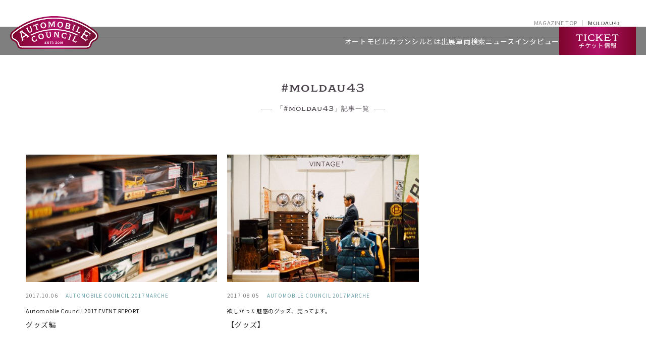

--- FILE ---
content_type: text/html; charset=UTF-8
request_url: https://automobile-council.com/tag/moldau43/
body_size: 40029
content:
<!DOCTYPE html>
<!--[if lt IE 7]> <html class="no-js oldie" lang="ja"> <![endif]-->
<!--[if IE 7]> <html class="no-js oldie" lang="ja"> <![endif]-->
<!--[if IE 8]> <html class="no-js oldie" lang="ja"> <![endif]-->
<!--[if IE 9]> <html class="no-js ie9" lang="ja"> <![endif]-->
<!--[if gt IE 9]><!--> <html class="no-js" lang="ja"> <!--<![endif]-->
<head>

<!DOCTYPE html>
<html class="no-js" lang="ja">
<!-- 活かしページを分けるために追記（htmlにクラス付与不可だったため） -->
<div class="oldpage"></div>
<!-- end 活かしページを分けるために追記 -->
<head>

<!-- Google Tag Manager -->
<script>
  (function(w, d, s, l, i) {
    w[l] = w[l] || [];
    w[l].push({
      'gtm.start': new Date().getTime(),
      event: 'gtm.js'
    });
    var f = d.getElementsByTagName(s)[0],
      j = d.createElement(s),
      dl = l != 'dataLayer' ? '&l=' + l : '';
    j.async = true;
    j.src =
      'https://www.googletagmanager.com/gtm.js?id=' + i + dl;
    f.parentNode.insertBefore(j, f);
  })(window, document, 'script', 'dataLayer', 'GTM-N4FDHQ7');
</script>
<!-- End Google Tag Manager -->
<meta http-equiv="Content-Type" content="text/html; charset=UTF-8">
<meta name="viewport" content="width=device-width, initial-scale=1.0 user-scalable=no">
<title>moldau43 | AUTOMOBILE COUNCILAUTOMOBILE COUNCIL</title>
<link href="https://automobile-council.com/wp2018/wp/wp-content/themes/automobile-2023/css/style.css?697676f435a06" media="all" rel="stylesheet" type="text/css" />
<link href="https://fonts.googleapis.com/css?family=Noto+Serif:400,700" rel="stylesheet">
<link rel="image_src" href="./img/meta/android-chrome-192x192.png">
<link rel="apple-touch-icon" sizes="57x57" href="https://automobile-council.com/img/meta/apple-touch-icon-57x57.png">
<link rel="apple-touch-icon" sizes="60x60" href="https://automobile-council.com/img/meta/apple-touch-icon-60x60.png">
<link rel="apple-touch-icon" sizes="72x72" href="https://automobile-council.com/img/meta/apple-touch-icon-72x72.png">
<link rel="apple-touch-icon" sizes="76x76" href="https://automobile-council.com/img/meta/apple-touch-icon-76x76.png">
<link rel="apple-touch-icon" sizes="114x114" href="https://automobile-council.com/img/meta/apple-touch-icon-114x114.png">
<link rel="apple-touch-icon" sizes="120x120" href="https://automobile-council.com/img/meta/apple-touch-icon-120x120.png">
<link rel="apple-touch-icon" sizes="144x144" href="https://automobile-council.com/img/meta/apple-touch-icon-144x144.png">
<link rel="apple-touch-icon" sizes="152x152" href="https://automobile-council.com/img/meta/apple-touch-icon-152x152.png">
<link rel="apple-touch-icon" sizes="180x180" href="https://automobile-council.com/img/meta/apple-touch-icon-180x180.png">
<link rel="icon" type="image/png" href="https://automobile-council.com/img/meta/favicon-32x32.png" sizes="32x32">
<link rel="icon" type="image/png" href="https://automobile-council.com/img/meta/favicon-96x96.png" sizes="96x96">
<link rel="icon" type="image/png" href="https://automobile-council.com/img/meta/favicon-16x16.png" sizes="16x16">
<link rel="icon" href="https://automobile-council.com/favicon.ico" type="image/x-icon">
<link rel="manifest" href="/img/meta/manifest.json">

  <!-- 既存のままのページもあるため、共通のcssを分ける -->
  <meta property="og:image" content="https://automobile-council.com/ogp.jpg">
<meta name="twitter:image" content="https://automobile-council.com/ogp.jpg">

<link rel="preconnect" href="https://fonts.googleapis.com">
<link rel="preconnect" href="https://fonts.gstatic.com" crossorigin>
<link href="https://fonts.googleapis.com/css2?family=Noto+Sans+JP:wght@100..900&family=Noto+Serif+JP:wght@200..900&family=TASA+Orbiter:wght@400..800&display=swap" rel="stylesheet">
<link rel="stylesheet" href="https://automobile-council.com/wp2018/wp/wp-content/themes/automobile-2023/assets/fonts/icon/style.css">
<link rel="stylesheet" href="https://automobile-council.com/wp2018/wp/wp-content/themes/automobile-2023/assets/css/common.css?ver=1768981158">  <!-- end 既存のままのページもあるため、共通のcssを分ける -->

<!--[if lt IE 9]>
  <script src="//html5shiv.googlecode.com/svn/trunk/html5.js"></script>
  <script src="//css3-mediaqueries-js.googlecode.com/svn/trunk/css3-mediaqueries.js"></script>
  <![endif]-->
<script type="text/javascript" src="https://automobile-council.com/wp2018/wp/wp-content/themes/automobile-2023/js/modernizr.js"></script>

		<!-- All in One SEO 4.9.3 - aioseo.com -->
	<meta name="robots" content="max-image-preview:large" />
	<link rel="canonical" href="https://automobile-council.com/tag/moldau43/" />
	<meta name="generator" content="All in One SEO (AIOSEO) 4.9.3" />
		<script type="application/ld+json" class="aioseo-schema">
			{"@context":"https:\/\/schema.org","@graph":[{"@type":"BreadcrumbList","@id":"https:\/\/automobile-council.com\/tag\/moldau43\/#breadcrumblist","itemListElement":[{"@type":"ListItem","@id":"https:\/\/automobile-council.com#listItem","position":1,"name":"Home","item":"https:\/\/automobile-council.com","nextItem":{"@type":"ListItem","@id":"https:\/\/automobile-council.com\/tag\/moldau43\/#listItem","name":"moldau43"}},{"@type":"ListItem","@id":"https:\/\/automobile-council.com\/tag\/moldau43\/#listItem","position":2,"name":"moldau43","previousItem":{"@type":"ListItem","@id":"https:\/\/automobile-council.com#listItem","name":"Home"}}]},{"@type":"CollectionPage","@id":"https:\/\/automobile-council.com\/tag\/moldau43\/#collectionpage","url":"https:\/\/automobile-council.com\/tag\/moldau43\/","name":"moldau43 | AUTOMOBILE COUNCIL","inLanguage":"ja","isPartOf":{"@id":"https:\/\/automobile-council.com\/#website"},"breadcrumb":{"@id":"https:\/\/automobile-council.com\/tag\/moldau43\/#breadcrumblist"}},{"@type":"Organization","@id":"https:\/\/automobile-council.com\/#organization","name":"AUTOMOBILE COUNCIL","description":"\u30aa\u30fc\u30c8\u30e2\u30d3\u30eb \u30ab\u30a6\u30f3\u30b7\u30eb","url":"https:\/\/automobile-council.com\/"},{"@type":"WebSite","@id":"https:\/\/automobile-council.com\/#website","url":"https:\/\/automobile-council.com\/","name":"AUTOMOBILE COUNCIL","description":"\u30aa\u30fc\u30c8\u30e2\u30d3\u30eb \u30ab\u30a6\u30f3\u30b7\u30eb","inLanguage":"ja","publisher":{"@id":"https:\/\/automobile-council.com\/#organization"}}]}
		</script>
		<!-- All in One SEO -->

<link rel="alternate" type="application/rss+xml" title="AUTOMOBILE COUNCIL &raquo; moldau43 タグのフィード" href="https://automobile-council.com/tag/moldau43/feed/" />
<style id='wp-img-auto-sizes-contain-inline-css' type='text/css'>
img:is([sizes=auto i],[sizes^="auto," i]){contain-intrinsic-size:3000px 1500px}
/*# sourceURL=wp-img-auto-sizes-contain-inline-css */
</style>
<style id='wp-emoji-styles-inline-css' type='text/css'>

	img.wp-smiley, img.emoji {
		display: inline !important;
		border: none !important;
		box-shadow: none !important;
		height: 1em !important;
		width: 1em !important;
		margin: 0 0.07em !important;
		vertical-align: -0.1em !important;
		background: none !important;
		padding: 0 !important;
	}
/*# sourceURL=wp-emoji-styles-inline-css */
</style>
<style id='wp-block-library-inline-css' type='text/css'>
:root{--wp-block-synced-color:#7a00df;--wp-block-synced-color--rgb:122,0,223;--wp-bound-block-color:var(--wp-block-synced-color);--wp-editor-canvas-background:#ddd;--wp-admin-theme-color:#007cba;--wp-admin-theme-color--rgb:0,124,186;--wp-admin-theme-color-darker-10:#006ba1;--wp-admin-theme-color-darker-10--rgb:0,107,160.5;--wp-admin-theme-color-darker-20:#005a87;--wp-admin-theme-color-darker-20--rgb:0,90,135;--wp-admin-border-width-focus:2px}@media (min-resolution:192dpi){:root{--wp-admin-border-width-focus:1.5px}}.wp-element-button{cursor:pointer}:root .has-very-light-gray-background-color{background-color:#eee}:root .has-very-dark-gray-background-color{background-color:#313131}:root .has-very-light-gray-color{color:#eee}:root .has-very-dark-gray-color{color:#313131}:root .has-vivid-green-cyan-to-vivid-cyan-blue-gradient-background{background:linear-gradient(135deg,#00d084,#0693e3)}:root .has-purple-crush-gradient-background{background:linear-gradient(135deg,#34e2e4,#4721fb 50%,#ab1dfe)}:root .has-hazy-dawn-gradient-background{background:linear-gradient(135deg,#faaca8,#dad0ec)}:root .has-subdued-olive-gradient-background{background:linear-gradient(135deg,#fafae1,#67a671)}:root .has-atomic-cream-gradient-background{background:linear-gradient(135deg,#fdd79a,#004a59)}:root .has-nightshade-gradient-background{background:linear-gradient(135deg,#330968,#31cdcf)}:root .has-midnight-gradient-background{background:linear-gradient(135deg,#020381,#2874fc)}:root{--wp--preset--font-size--normal:16px;--wp--preset--font-size--huge:42px}.has-regular-font-size{font-size:1em}.has-larger-font-size{font-size:2.625em}.has-normal-font-size{font-size:var(--wp--preset--font-size--normal)}.has-huge-font-size{font-size:var(--wp--preset--font-size--huge)}.has-text-align-center{text-align:center}.has-text-align-left{text-align:left}.has-text-align-right{text-align:right}.has-fit-text{white-space:nowrap!important}#end-resizable-editor-section{display:none}.aligncenter{clear:both}.items-justified-left{justify-content:flex-start}.items-justified-center{justify-content:center}.items-justified-right{justify-content:flex-end}.items-justified-space-between{justify-content:space-between}.screen-reader-text{border:0;clip-path:inset(50%);height:1px;margin:-1px;overflow:hidden;padding:0;position:absolute;width:1px;word-wrap:normal!important}.screen-reader-text:focus{background-color:#ddd;clip-path:none;color:#444;display:block;font-size:1em;height:auto;left:5px;line-height:normal;padding:15px 23px 14px;text-decoration:none;top:5px;width:auto;z-index:100000}html :where(.has-border-color){border-style:solid}html :where([style*=border-top-color]){border-top-style:solid}html :where([style*=border-right-color]){border-right-style:solid}html :where([style*=border-bottom-color]){border-bottom-style:solid}html :where([style*=border-left-color]){border-left-style:solid}html :where([style*=border-width]){border-style:solid}html :where([style*=border-top-width]){border-top-style:solid}html :where([style*=border-right-width]){border-right-style:solid}html :where([style*=border-bottom-width]){border-bottom-style:solid}html :where([style*=border-left-width]){border-left-style:solid}html :where(img[class*=wp-image-]){height:auto;max-width:100%}:where(figure){margin:0 0 1em}html :where(.is-position-sticky){--wp-admin--admin-bar--position-offset:var(--wp-admin--admin-bar--height,0px)}@media screen and (max-width:600px){html :where(.is-position-sticky){--wp-admin--admin-bar--position-offset:0px}}

/*# sourceURL=wp-block-library-inline-css */
</style><style id='global-styles-inline-css' type='text/css'>
:root{--wp--preset--aspect-ratio--square: 1;--wp--preset--aspect-ratio--4-3: 4/3;--wp--preset--aspect-ratio--3-4: 3/4;--wp--preset--aspect-ratio--3-2: 3/2;--wp--preset--aspect-ratio--2-3: 2/3;--wp--preset--aspect-ratio--16-9: 16/9;--wp--preset--aspect-ratio--9-16: 9/16;--wp--preset--color--black: #000000;--wp--preset--color--cyan-bluish-gray: #abb8c3;--wp--preset--color--white: #ffffff;--wp--preset--color--pale-pink: #f78da7;--wp--preset--color--vivid-red: #cf2e2e;--wp--preset--color--luminous-vivid-orange: #ff6900;--wp--preset--color--luminous-vivid-amber: #fcb900;--wp--preset--color--light-green-cyan: #7bdcb5;--wp--preset--color--vivid-green-cyan: #00d084;--wp--preset--color--pale-cyan-blue: #8ed1fc;--wp--preset--color--vivid-cyan-blue: #0693e3;--wp--preset--color--vivid-purple: #9b51e0;--wp--preset--gradient--vivid-cyan-blue-to-vivid-purple: linear-gradient(135deg,rgb(6,147,227) 0%,rgb(155,81,224) 100%);--wp--preset--gradient--light-green-cyan-to-vivid-green-cyan: linear-gradient(135deg,rgb(122,220,180) 0%,rgb(0,208,130) 100%);--wp--preset--gradient--luminous-vivid-amber-to-luminous-vivid-orange: linear-gradient(135deg,rgb(252,185,0) 0%,rgb(255,105,0) 100%);--wp--preset--gradient--luminous-vivid-orange-to-vivid-red: linear-gradient(135deg,rgb(255,105,0) 0%,rgb(207,46,46) 100%);--wp--preset--gradient--very-light-gray-to-cyan-bluish-gray: linear-gradient(135deg,rgb(238,238,238) 0%,rgb(169,184,195) 100%);--wp--preset--gradient--cool-to-warm-spectrum: linear-gradient(135deg,rgb(74,234,220) 0%,rgb(151,120,209) 20%,rgb(207,42,186) 40%,rgb(238,44,130) 60%,rgb(251,105,98) 80%,rgb(254,248,76) 100%);--wp--preset--gradient--blush-light-purple: linear-gradient(135deg,rgb(255,206,236) 0%,rgb(152,150,240) 100%);--wp--preset--gradient--blush-bordeaux: linear-gradient(135deg,rgb(254,205,165) 0%,rgb(254,45,45) 50%,rgb(107,0,62) 100%);--wp--preset--gradient--luminous-dusk: linear-gradient(135deg,rgb(255,203,112) 0%,rgb(199,81,192) 50%,rgb(65,88,208) 100%);--wp--preset--gradient--pale-ocean: linear-gradient(135deg,rgb(255,245,203) 0%,rgb(182,227,212) 50%,rgb(51,167,181) 100%);--wp--preset--gradient--electric-grass: linear-gradient(135deg,rgb(202,248,128) 0%,rgb(113,206,126) 100%);--wp--preset--gradient--midnight: linear-gradient(135deg,rgb(2,3,129) 0%,rgb(40,116,252) 100%);--wp--preset--font-size--small: 13px;--wp--preset--font-size--medium: 20px;--wp--preset--font-size--large: 36px;--wp--preset--font-size--x-large: 42px;--wp--preset--spacing--20: 0.44rem;--wp--preset--spacing--30: 0.67rem;--wp--preset--spacing--40: 1rem;--wp--preset--spacing--50: 1.5rem;--wp--preset--spacing--60: 2.25rem;--wp--preset--spacing--70: 3.38rem;--wp--preset--spacing--80: 5.06rem;--wp--preset--shadow--natural: 6px 6px 9px rgba(0, 0, 0, 0.2);--wp--preset--shadow--deep: 12px 12px 50px rgba(0, 0, 0, 0.4);--wp--preset--shadow--sharp: 6px 6px 0px rgba(0, 0, 0, 0.2);--wp--preset--shadow--outlined: 6px 6px 0px -3px rgb(255, 255, 255), 6px 6px rgb(0, 0, 0);--wp--preset--shadow--crisp: 6px 6px 0px rgb(0, 0, 0);}:where(.is-layout-flex){gap: 0.5em;}:where(.is-layout-grid){gap: 0.5em;}body .is-layout-flex{display: flex;}.is-layout-flex{flex-wrap: wrap;align-items: center;}.is-layout-flex > :is(*, div){margin: 0;}body .is-layout-grid{display: grid;}.is-layout-grid > :is(*, div){margin: 0;}:where(.wp-block-columns.is-layout-flex){gap: 2em;}:where(.wp-block-columns.is-layout-grid){gap: 2em;}:where(.wp-block-post-template.is-layout-flex){gap: 1.25em;}:where(.wp-block-post-template.is-layout-grid){gap: 1.25em;}.has-black-color{color: var(--wp--preset--color--black) !important;}.has-cyan-bluish-gray-color{color: var(--wp--preset--color--cyan-bluish-gray) !important;}.has-white-color{color: var(--wp--preset--color--white) !important;}.has-pale-pink-color{color: var(--wp--preset--color--pale-pink) !important;}.has-vivid-red-color{color: var(--wp--preset--color--vivid-red) !important;}.has-luminous-vivid-orange-color{color: var(--wp--preset--color--luminous-vivid-orange) !important;}.has-luminous-vivid-amber-color{color: var(--wp--preset--color--luminous-vivid-amber) !important;}.has-light-green-cyan-color{color: var(--wp--preset--color--light-green-cyan) !important;}.has-vivid-green-cyan-color{color: var(--wp--preset--color--vivid-green-cyan) !important;}.has-pale-cyan-blue-color{color: var(--wp--preset--color--pale-cyan-blue) !important;}.has-vivid-cyan-blue-color{color: var(--wp--preset--color--vivid-cyan-blue) !important;}.has-vivid-purple-color{color: var(--wp--preset--color--vivid-purple) !important;}.has-black-background-color{background-color: var(--wp--preset--color--black) !important;}.has-cyan-bluish-gray-background-color{background-color: var(--wp--preset--color--cyan-bluish-gray) !important;}.has-white-background-color{background-color: var(--wp--preset--color--white) !important;}.has-pale-pink-background-color{background-color: var(--wp--preset--color--pale-pink) !important;}.has-vivid-red-background-color{background-color: var(--wp--preset--color--vivid-red) !important;}.has-luminous-vivid-orange-background-color{background-color: var(--wp--preset--color--luminous-vivid-orange) !important;}.has-luminous-vivid-amber-background-color{background-color: var(--wp--preset--color--luminous-vivid-amber) !important;}.has-light-green-cyan-background-color{background-color: var(--wp--preset--color--light-green-cyan) !important;}.has-vivid-green-cyan-background-color{background-color: var(--wp--preset--color--vivid-green-cyan) !important;}.has-pale-cyan-blue-background-color{background-color: var(--wp--preset--color--pale-cyan-blue) !important;}.has-vivid-cyan-blue-background-color{background-color: var(--wp--preset--color--vivid-cyan-blue) !important;}.has-vivid-purple-background-color{background-color: var(--wp--preset--color--vivid-purple) !important;}.has-black-border-color{border-color: var(--wp--preset--color--black) !important;}.has-cyan-bluish-gray-border-color{border-color: var(--wp--preset--color--cyan-bluish-gray) !important;}.has-white-border-color{border-color: var(--wp--preset--color--white) !important;}.has-pale-pink-border-color{border-color: var(--wp--preset--color--pale-pink) !important;}.has-vivid-red-border-color{border-color: var(--wp--preset--color--vivid-red) !important;}.has-luminous-vivid-orange-border-color{border-color: var(--wp--preset--color--luminous-vivid-orange) !important;}.has-luminous-vivid-amber-border-color{border-color: var(--wp--preset--color--luminous-vivid-amber) !important;}.has-light-green-cyan-border-color{border-color: var(--wp--preset--color--light-green-cyan) !important;}.has-vivid-green-cyan-border-color{border-color: var(--wp--preset--color--vivid-green-cyan) !important;}.has-pale-cyan-blue-border-color{border-color: var(--wp--preset--color--pale-cyan-blue) !important;}.has-vivid-cyan-blue-border-color{border-color: var(--wp--preset--color--vivid-cyan-blue) !important;}.has-vivid-purple-border-color{border-color: var(--wp--preset--color--vivid-purple) !important;}.has-vivid-cyan-blue-to-vivid-purple-gradient-background{background: var(--wp--preset--gradient--vivid-cyan-blue-to-vivid-purple) !important;}.has-light-green-cyan-to-vivid-green-cyan-gradient-background{background: var(--wp--preset--gradient--light-green-cyan-to-vivid-green-cyan) !important;}.has-luminous-vivid-amber-to-luminous-vivid-orange-gradient-background{background: var(--wp--preset--gradient--luminous-vivid-amber-to-luminous-vivid-orange) !important;}.has-luminous-vivid-orange-to-vivid-red-gradient-background{background: var(--wp--preset--gradient--luminous-vivid-orange-to-vivid-red) !important;}.has-very-light-gray-to-cyan-bluish-gray-gradient-background{background: var(--wp--preset--gradient--very-light-gray-to-cyan-bluish-gray) !important;}.has-cool-to-warm-spectrum-gradient-background{background: var(--wp--preset--gradient--cool-to-warm-spectrum) !important;}.has-blush-light-purple-gradient-background{background: var(--wp--preset--gradient--blush-light-purple) !important;}.has-blush-bordeaux-gradient-background{background: var(--wp--preset--gradient--blush-bordeaux) !important;}.has-luminous-dusk-gradient-background{background: var(--wp--preset--gradient--luminous-dusk) !important;}.has-pale-ocean-gradient-background{background: var(--wp--preset--gradient--pale-ocean) !important;}.has-electric-grass-gradient-background{background: var(--wp--preset--gradient--electric-grass) !important;}.has-midnight-gradient-background{background: var(--wp--preset--gradient--midnight) !important;}.has-small-font-size{font-size: var(--wp--preset--font-size--small) !important;}.has-medium-font-size{font-size: var(--wp--preset--font-size--medium) !important;}.has-large-font-size{font-size: var(--wp--preset--font-size--large) !important;}.has-x-large-font-size{font-size: var(--wp--preset--font-size--x-large) !important;}
/*# sourceURL=global-styles-inline-css */
</style>

<style id='classic-theme-styles-inline-css' type='text/css'>
/*! This file is auto-generated */
.wp-block-button__link{color:#fff;background-color:#32373c;border-radius:9999px;box-shadow:none;text-decoration:none;padding:calc(.667em + 2px) calc(1.333em + 2px);font-size:1.125em}.wp-block-file__button{background:#32373c;color:#fff;text-decoration:none}
/*# sourceURL=/wp-includes/css/classic-themes.min.css */
</style>
<link rel='stylesheet' id='taxopress-frontend-css-css' href='https://automobile-council.com/wp2018/wp/wp-content/plugins/simple-tags/assets/frontend/css/frontend.css?ver=3.43.0' type='text/css' media='all' />
<link rel='stylesheet' id='wp-pagenavi-css' href='https://automobile-council.com/wp2018/wp/wp-content/plugins/wp-pagenavi/pagenavi-css.css?ver=2.70' type='text/css' media='all' />
<link rel="https://api.w.org/" href="https://automobile-council.com/wp-json/" /><link rel="alternate" title="JSON" type="application/json" href="https://automobile-council.com/wp-json/wp/v2/tags/124" /><link rel="EditURI" type="application/rsd+xml" title="RSD" href="https://automobile-council.com/wp2018/wp/xmlrpc.php?rsd" />
<meta name="generator" content="WordPress 6.9" />

<!-- Google tag (gtag.js) -->
<script async src="https://www.googletagmanager.com/gtag/js?id=G-L9X8WPSDY4"></script>
<script>
  window.dataLayer = window.dataLayer || [];

  function gtag() {
    dataLayer.push(arguments);
  }
  gtag('js', new Date());

  gtag('config', 'G-L9X8WPSDY4');
</script>
<script src="https://cdnjs.cloudflare.com/ajax/libs/lazysizes/5.1.2/lazysizes.min.js"></script>
</head>

<body class="archive tag tag-moldau43 tag-124 wp-theme-automobile-2023">
  <!-- Google Tag Manager (noscript) -->
  <noscript><iframe src="https://www.googletagmanager.com/ns.html?id=GTM-N4FDHQ7" height="0" width="0" style="display:none;visibility:hidden"></iframe></noscript>
  <!-- End Google Tag Manager (noscript) --><span class="bgsp js-ham"></span>
<header class="hd">
  <div class="hd__inner">
    <div class="hd__head">
      <div class="hdLogo">
        <a href="https://automobile-council.com/" class="hdLogo__link"><img src="https://automobile-council.com/wp2018/wp/wp-content/themes/automobile-2023/assets/img/common/logo.svg" alt="オートモビルカウンシル" width="287" height="52"></a>
      </div>
      <div class="ham js-ham">
        <span class="ham__item"></span>
        <span class="ham__item"></span>
      </div>
    </div>
    <div class="hd__foot">
      <nav class="gnav">
        <div class="gnav__inner">
          <div class="gnav__subArea">
            <div class="gnav__subArea__inner">
              <ul class="gnav__subList">
                <li class="gnav__subItem"><a href="https://www.m-messe.co.jp/access/" target="_blank" class="gnav__subAnc">会場アクセス</a></li>
                <li class="gnav__subItem"><a href="https://automobilecouncil.stores.jp" target="_blank" class="gnav__subAnc">グッズ</a></li>
                <li class="gnav__subItem"><a href="https://ac-club.com/" target="_blank" class="gnav__subAnc">ACクラブ</a></li>
                <li class="gnav__subItem"><a href="https://www.youtube.com/channel/UCfWi0bZhSPw7q1muspc0mvA/featured" target="_blank" class="gnav__subAnc">ACチャンネル</a></li>
                <li class="gnav__subItem"><a href="https://automobile-council.com/press/" class="gnav__subAnc">プレス</a></li>
              </ul>
              <ul class="gnav__subIcons">
                <li class="gnav__subIcon">
                  <a href="https://www.youtube.com/channel/UCfWi0bZhSPw7q1muspc0mvA/featured" target="_blank" class="gnav__subIconLink icon__icon_youtube"></a>
                </li>
                <li class="gnav__subIcon">
                  <a href="https://www.facebook.com/automobilecouncil/" target="_blank" class="gnav__subIconLink icon__icon_facebook"></a>
                </li>
                <li class="gnav__subIcon">
                  <a href="https://twitter.com/Automobile_twit" target="_blank" class="gnav__subIconLink icon__icon_x"></a>
                </li>
                <li class="gnav__subIcon">
                  <a href="https://www.instagram.com/automobilecouncil/" target="_blank" class="gnav__subIconLink icon__icon_instagram"></a>
                </li>
              </ul>
            </div>
            <div class="gnav__member">
              <a href="https://ac-club.com/" target="_blank" class="gnav__memberLink"><span class="gnav__memberLink__text">ACクラブ</span></a>
            </div>
          </div>
          <div class="gnav__main">
            <div class="gnav__main__inner">
              <ul class="gnav__list">
                <li class="gnav__item">
                  <div class="gnav__item__inner">
                    <a class="gnav__anc" href="https://automobile-council.com/about/">オートモビルカウンシルとは</a>
                  </div>
                </li>
                <!-- <li class="gnav__item">
                  <div class="gnav__item__inner">
                    <a class="gnav__anc" href="https://automobile-council.com/outline/">開催概要</a>
                  </div>
                </li> -->
                <!-- <li class="gnav__item">
                  <div class="gnav__item__inner">
                    <a class="gnav__anc" href="https://automobile-council.com/exhibitors-2025/">出展一覧</a>
                  </div>
                </li> -->
                <li class="gnav__item">
                  <div class="gnav__item__inner">
                    <a class="gnav__anc" href="https://automobile-council.com/heritage-car-archives">出展車両検索</a>
                  </div>
                </li>
                <li class="gnav__item">
                  <div class="gnav__item__inner">
                    <a class="gnav__anc" href="https://automobile-council.com/news/">ニュース</a>
                  </div>
                </li>
                <li class="gnav__item">
                  <div class="gnav__item__inner">
                    <a class="gnav__anc" href="https://automobile-council.com/interview/">インタビュー</a>
                  </div>
                </li>
                <li class="gnav__item visible-sm">
                  <div class="gnav__item__inner">
                    <a class="gnav__anc" href="https://automobile-council.com/ticket/">チケット情報</a>
                  </div>
                </li>
              </ul>
              <a href="https://automobile-council.com/ticket/" class="gnavCv">
                <span class="gnavCv-en">TICKET</span>
                <span class="gnavCv-jp">チケット情報</span>
              </a>
            </div>
          </div>
        </div>
      </nav>
    </div>
  </div>
</header>
	<div class="section-inner">
		<div class="breadcrumbs">
			<ul>
				<li><a href="https://automobile-council.com/">MAGAZINE TOP</a></li>
				<li><span>moldau43</span></li>
			</ul>
		</div>
	</div>
	<section>
		<div class="section-inner">
			<div class="category-title">
				<h1 class="griffon s"><b>#moldau43</b></h1>
				<h5 class="griffon">「#moldau43」記事一覧</h5>
			</div>
			<div class="archives">
				<div class="cols col-3 ht cf">
					<div class="col">
						<a href="https://automobile-council.com/special/119/">
							<div class="col-img"><img src="https://automobile-council.com/wp2018/wp/wp-content/uploads/2018/01/141-8-450x300.jpg"  alt="" decoding="async" fetchpriority="high" srcset="https://automobile-council.com/wp2018/wp/wp-content/uploads/2018/01/141-8-450x300.jpg 450w, https://automobile-council.com/wp2018/wp/wp-content/uploads/2018/01/141-8-300x200.jpg 300w, https://automobile-council.com/wp2018/wp/wp-content/uploads/2018/01/141-8-768x512.jpg 768w, https://automobile-council.com/wp2018/wp/wp-content/uploads/2018/01/141-8.jpg 900w" sizes="(max-width: 450px) 100vw, 450px" /></div>
							<div class="col-text">
								<div class="meta">
									<span class="date">2017.10.06</span>
									<span class="cat">AUTOMOBILE COUNCIL 2017MARCHE</span>
								</div>
								<div class="title">
									<h2><span>Automobile Council 2017 EVENT REPORT</span> グッズ編</h2>
								</div>
							</div>
						</a>
					</div>
					<div class="col">
						<a href="https://automobile-council.com/special/176/">
							<div class="col-img"><img src="https://automobile-council.com/wp2018/wp/wp-content/uploads/2018/01/130-4-1-450x300.jpg"  alt="" decoding="async" srcset="https://automobile-council.com/wp2018/wp/wp-content/uploads/2018/01/130-4-1-450x300.jpg 450w, https://automobile-council.com/wp2018/wp/wp-content/uploads/2018/01/130-4-1-300x200.jpg 300w, https://automobile-council.com/wp2018/wp/wp-content/uploads/2018/01/130-4-1-768x512.jpg 768w, https://automobile-council.com/wp2018/wp/wp-content/uploads/2018/01/130-4-1.jpg 900w" sizes="(max-width: 450px) 100vw, 450px" /></div>
							<div class="col-text">
								<div class="meta">
									<span class="date">2017.08.05</span>
									<span class="cat">AUTOMOBILE COUNCIL 2017MARCHE</span>
								</div>
								<div class="title">
									<h2><span>欲しかった魅惑のグッズ、売ってます。</span>【グッズ】</h2>
								</div>
							</div>
						</a>
					</div>
				</div>
							</div>
		</div>
	</section>

	<footer class="ft">
  <div class="l-inner ft__inner">
    <div class="ft__head">
      <div class="ftLogo"><a href="https://automobile-council.com/" class="ftLogo__item"><img src="https://automobile-council.com/wp2018/wp/wp-content/themes/automobile-2023/assets/img/common/logo_w.svg" alt="オートモビルカウンシル" width="352" height="122"></a></div>
    </div>
    <div class="ft__body">
      <div class="ftSitemap__listArea">
        <ul class="ftSitemap__list">
          <li class="ftSitemap__item"><a class="ftSitemap__anc" href="https://automobile-council.com/about/">ABOUT</a></li>
          <li class="ftSitemap__item"><a class="ftSitemap__anc" href="https://automobile-council.com/heritage-car-archives/">HERITAGE CARS</a></li>
          <li class="ftSitemap__item"><a class="ftSitemap__anc" href="https://automobile-council.com/ticket/">TICKETS</a></li>
          <li class="ftSitemap__item"><a class="ftSitemap__anc" href="https://automobile-council.com/news/">NEWS</a></li>
        </ul>
        <ul class="ftSitemap__list">
          <!-- <li class="ftSitemap__item"><a class="ftSitemap__anc" href="https://automobile-council.com/outline/">OUTLINE</a></li> -->
          <li class="ftSitemap__item"><a class="ftSitemap__anc" href="https://www.m-messe.co.jp/access/" target="_blank">ACCESS</a></li>
          <!-- <li class="ftSitemap__item"><a class="ftSitemap__anc" href="https://automobile-council.com/faq/">FAQ</a></li> -->
          <li class="ftSitemap__item"><a class="ftSitemap__anc" href="https://automobile-council.com/press/">PRESS</a></li>
        </ul>
      </div>
      <div class="ft__lang">
        <p class="ft__langText">LANGUAGE</p>
        <div class="ft__langMain"></div>
      </div>
      <ul class="ft__icons">
        <li class="ft__icon">
          <a href="https://www.youtube.com/channel/UCfWi0bZhSPw7q1muspc0mvA/featured" target="_blank" class="ft__iconLink icon__icon_youtube"></a>
        </li>
        <li class="ft__icon">
          <a href="https://www.facebook.com/automobilecouncil/" target="_blank" class="ft__iconLink icon__icon_facebook"></a>
        </li>
        <li class="ft__icon">
          <a href="https://twitter.com/Automobile_twit" target="_blank" class="ft__iconLink icon__icon_x"></a>
        </li>
        <li class="ft__icon">
          <a href="https://www.instagram.com/automobilecouncil/" target="_blank" class="ft__iconLink icon__icon_instagram"></a>
        </li>
      </ul>
    </div>
  </div>
  <div class="ft__foot l-inner">
    <p class="ft__copy">Copyright © 2016 - 2026 Automobile Council</p> 
  </div>
</footer><!-- 旧サイト踏襲 -->
<!-- 180601 PLAN-B -->
<script id="tagjs" type="text/javascript">
  (function() {
    var tagjs = document.createElement("script");
    var s = document.getElementsByTagName("script")[0];
    tagjs.async = true;
    tagjs.src = "//s.yjtag.jp/tag.js#site=81JsD9e";
    s.parentNode.insertBefore(tagjs, s);
  }());
</script>
<noscript>
  <iframe src="//b.yjtag.jp/iframe?c=81JsD9e" width="1" height="1" frameborder="0" scrolling="no" marginheight="0" marginwidth="0"></iframe>
</noscript>
<div style="display:none;">
  <!-- Facebook Pixel Code -->
  <script>
    ! function(f, b, e, v, n, t, s) {
      if (f.fbq) return;
      n = f.fbq = function() {
        n.callMethod ?
          n.callMethod.apply(n, arguments) : n.queue.push(arguments)
      };
      if (!f._fbq) f._fbq = n;
      n.push = n;
      n.loaded = !0;
      n.version = '2.0';
      n.queue = [];
      t = b.createElement(e);
      t.async = !0;
      t.src = v;
      s = b.getElementsByTagName(e)[0];
      s.parentNode.insertBefore(t, s)
    }(window,
      document, 'script', 'https://connect.facebook.net/en_US/fbevents.js');

    fbq('init', '1720758551540336');
    fbq('track', "PageView");
  </script>
  <noscript><img height="1" width="1" style="display:none" src="https://www.facebook.com/tr?id=1720758551540336&ev=PageView&noscript=1" /></noscript>
  <!-- End Facebook Pixel Code -->


  <!-- リマーケティング タグの Google コード -->
  <script type="text/javascript">
    /* <![CDATA[ */
    var google_conversion_id = 880177358;
    var google_custom_params = window.google_tag_params;
    var google_remarketing_only = true;
    /* ]]> */
  </script>
  <script type="text/javascript" src="//www.googleadservices.com/pagead/conversion.js">
  </script>
  <noscript>
    <div style="display:inline;">
      <img height="1" width="1" style="border-style:none;" alt="" src="//googleads.g.doubleclick.net/pagead/viewthroughconversion/880177358/?value=0&amp;guid=ON&amp;script=0" />
    </div>
  </noscript>


  <!-- Yahoo Code for your Target List -->
  <script type="text/javascript" language="javascript">
    /* <![CDATA[ */
    var yahoo_retargeting_id = 'EUI441J5HM';
    var yahoo_retargeting_label = '';
    var yahoo_retargeting_page_type = '';
    var yahoo_retargeting_items = [{
      item_id: '',
      category_id: '',
      price: '',
      quantity: ''
    }];
    /* ]]> */
  </script>
  <script type="text/javascript" language="javascript" src="//b92.yahoo.co.jp/js/s_retargeting.js"></script>
</div>
<!-- end 旧サイト踏襲 -->
<div style="display:none;">
    <script type="text/javascript" src="//ajax.googleapis.com/ajax/libs/jquery/2.1.1/jquery.min.js"></script>
  <script type="text/javascript" src="https://automobile-council.com/wp2018/wp/wp-content/themes/automobile-2023/js/vendor.js?v=3"></script>
  <script type="text/javascript" src="https://automobile-council.com/wp2018/wp/wp-content/themes/automobile-2023/js/common.js?v=1.1.7"></script>
  
  <script type="speculationrules">
{"prefetch":[{"source":"document","where":{"and":[{"href_matches":"/*"},{"not":{"href_matches":["/wp2018/wp/wp-*.php","/wp2018/wp/wp-admin/*","/wp2018/wp/wp-content/uploads/*","/wp2018/wp/wp-content/*","/wp2018/wp/wp-content/plugins/*","/wp2018/wp/wp-content/themes/automobile-2023/*","/*\\?(.+)"]}},{"not":{"selector_matches":"a[rel~=\"nofollow\"]"}},{"not":{"selector_matches":".no-prefetch, .no-prefetch a"}}]},"eagerness":"conservative"}]}
</script>
<script type="text/javascript" id="gt_widget_script_63373827-js-before">
/* <![CDATA[ */
window.gtranslateSettings = /* document.write */ window.gtranslateSettings || {};window.gtranslateSettings['63373827'] = {"default_language":"ja","languages":["zh-CN","zh-TW","en","ja"],"url_structure":"none","flag_style":"2d","flag_size":24,"wrapper_selector":".ft__langMain","alt_flags":[],"switcher_open_direction":"top","switcher_horizontal_position":"inline","switcher_text_color":"#666","switcher_arrow_color":"#666","switcher_border_color":"#ccc","switcher_background_color":"#fff","switcher_background_shadow_color":"#efefef","switcher_background_hover_color":"#fff","dropdown_text_color":"#000","dropdown_hover_color":"#fff","dropdown_background_color":"#eee","flags_location":"\/wp2018\/wp\/wp-content\/plugins\/gtranslate\/flags\/"};
//# sourceURL=gt_widget_script_63373827-js-before
/* ]]> */
</script><script src="https://automobile-council.com/wp2018/wp/wp-content/plugins/gtranslate/js/dwf.js?ver=6.9" data-no-optimize="1" data-no-minify="1" data-gt-orig-url="/tag/moldau43/" data-gt-orig-domain="automobile-council.com" data-gt-widget-id="63373827" defer></script><script id="wp-emoji-settings" type="application/json">
{"baseUrl":"https://s.w.org/images/core/emoji/17.0.2/72x72/","ext":".png","svgUrl":"https://s.w.org/images/core/emoji/17.0.2/svg/","svgExt":".svg","source":{"concatemoji":"https://automobile-council.com/wp2018/wp/wp-includes/js/wp-emoji-release.min.js?ver=6.9"}}
</script>
<script type="module">
/* <![CDATA[ */
/*! This file is auto-generated */
const a=JSON.parse(document.getElementById("wp-emoji-settings").textContent),o=(window._wpemojiSettings=a,"wpEmojiSettingsSupports"),s=["flag","emoji"];function i(e){try{var t={supportTests:e,timestamp:(new Date).valueOf()};sessionStorage.setItem(o,JSON.stringify(t))}catch(e){}}function c(e,t,n){e.clearRect(0,0,e.canvas.width,e.canvas.height),e.fillText(t,0,0);t=new Uint32Array(e.getImageData(0,0,e.canvas.width,e.canvas.height).data);e.clearRect(0,0,e.canvas.width,e.canvas.height),e.fillText(n,0,0);const a=new Uint32Array(e.getImageData(0,0,e.canvas.width,e.canvas.height).data);return t.every((e,t)=>e===a[t])}function p(e,t){e.clearRect(0,0,e.canvas.width,e.canvas.height),e.fillText(t,0,0);var n=e.getImageData(16,16,1,1);for(let e=0;e<n.data.length;e++)if(0!==n.data[e])return!1;return!0}function u(e,t,n,a){switch(t){case"flag":return n(e,"\ud83c\udff3\ufe0f\u200d\u26a7\ufe0f","\ud83c\udff3\ufe0f\u200b\u26a7\ufe0f")?!1:!n(e,"\ud83c\udde8\ud83c\uddf6","\ud83c\udde8\u200b\ud83c\uddf6")&&!n(e,"\ud83c\udff4\udb40\udc67\udb40\udc62\udb40\udc65\udb40\udc6e\udb40\udc67\udb40\udc7f","\ud83c\udff4\u200b\udb40\udc67\u200b\udb40\udc62\u200b\udb40\udc65\u200b\udb40\udc6e\u200b\udb40\udc67\u200b\udb40\udc7f");case"emoji":return!a(e,"\ud83e\u1fac8")}return!1}function f(e,t,n,a){let r;const o=(r="undefined"!=typeof WorkerGlobalScope&&self instanceof WorkerGlobalScope?new OffscreenCanvas(300,150):document.createElement("canvas")).getContext("2d",{willReadFrequently:!0}),s=(o.textBaseline="top",o.font="600 32px Arial",{});return e.forEach(e=>{s[e]=t(o,e,n,a)}),s}function r(e){var t=document.createElement("script");t.src=e,t.defer=!0,document.head.appendChild(t)}a.supports={everything:!0,everythingExceptFlag:!0},new Promise(t=>{let n=function(){try{var e=JSON.parse(sessionStorage.getItem(o));if("object"==typeof e&&"number"==typeof e.timestamp&&(new Date).valueOf()<e.timestamp+604800&&"object"==typeof e.supportTests)return e.supportTests}catch(e){}return null}();if(!n){if("undefined"!=typeof Worker&&"undefined"!=typeof OffscreenCanvas&&"undefined"!=typeof URL&&URL.createObjectURL&&"undefined"!=typeof Blob)try{var e="postMessage("+f.toString()+"("+[JSON.stringify(s),u.toString(),c.toString(),p.toString()].join(",")+"));",a=new Blob([e],{type:"text/javascript"});const r=new Worker(URL.createObjectURL(a),{name:"wpTestEmojiSupports"});return void(r.onmessage=e=>{i(n=e.data),r.terminate(),t(n)})}catch(e){}i(n=f(s,u,c,p))}t(n)}).then(e=>{for(const n in e)a.supports[n]=e[n],a.supports.everything=a.supports.everything&&a.supports[n],"flag"!==n&&(a.supports.everythingExceptFlag=a.supports.everythingExceptFlag&&a.supports[n]);var t;a.supports.everythingExceptFlag=a.supports.everythingExceptFlag&&!a.supports.flag,a.supports.everything||((t=a.source||{}).concatemoji?r(t.concatemoji):t.wpemoji&&t.twemoji&&(r(t.twemoji),r(t.wpemoji)))});
//# sourceURL=https://automobile-council.com/wp2018/wp/wp-includes/js/wp-emoji-loader.min.js
/* ]]> */
</script>
</div>

  <!-- 既存のままのページもあるため、共通のjsを分ける -->
  <script src="https://ajax.googleapis.com/ajax/libs/jquery/3.5.1/jquery.min.js"></script>
<script src="https://automobile-council.com/wp2018/wp/wp-content/themes/automobile-2023/assets/js/common.js"></script>  <!-- end 既存のままのページもあるため、共通のjsを分ける -->

</body>
</html>
</body>
</html>


--- FILE ---
content_type: text/css
request_url: https://automobile-council.com/wp2018/wp/wp-content/themes/automobile-2023/css/style.css?697676f435a06
body_size: 28747
content:
@charset "UTF-8";
*,:after,:before{margin:0;padding:0;-o-box-sizing:border-box;-ms-box-sizing:border-box;-webkit-box-sizing:border-box;-moz-box-sizing:border-box;box-sizing:border-box;-webkit-font-smoothing: antialiased;}
article,aside,details,figcaption,figure,footer,header,hgroup,main,nav,section,summary{display:block}
audio,canvas,video{display:inline-block}
a{outline:0}
audio:not([controls]){display:none;height:0}
[hidden]{display:none}
html{font-family:sans-serif;-webkit-text-size-adjust:100%;-ms-text-size-adjust:100%;}
body{margin:0}
a{text-decoration: none;}
a:active,a:hover{outline:0}
h1{font-size:2em}
abbr[title]{border-bottom:1px dotted}
dfn{font-style:italic}
mark{background:#ff0;color:#000}
code,kbd,pre,samp{font-family:monospace,serif;font-size:1em}
pre{white-space:pre;white-space:pre-wrap;word-wrap:break-word}
q{quotes:"\201C" "\201D" "\2018" "\2019"}
small{font-size:80%}
sub,sup{font-size:75%;line-height:0;position:relative;vertical-align:baseline}
sup{top:-.5em}
sub{bottom:-.25em}
img{border:0}
svg:not(:root){overflow:hidden}
figure{margin:0}
fieldset{border:1px solid silver;margin:0 2px;padding:.35em .625em .75em}
legend{border:0;padding:0}
button,input,select,textarea{font-family:inherit;font-size:100%;margin:0}
button,input{line-height:normal}
button,html input[type=button],input[type=reset],input[type=submit]{-webkit-appearance:button;cursor:pointer}
button[disabled],html input[disabled]{cursor:default}
button { border:none; background: none; outline:0 }
button:focus { outline: none; }
input[type=checkbox],input[type=radio]{box-sizing:border-box;padding:0}
input[type=search]{-webkit-appearance:textfield;-moz-box-sizing:content-box;-webkit-box-sizing:content-box;box-sizing:content-box}
textarea{overflow:auto;vertical-align:top}
table{border-collapse:collapse;border-spacing:0}
ul,li { list-style:none; }
.hide{display:none}
.cf:after,.cf:before{content:" ";display:table}
.cf:after{clear:both}
.cf{*zoom:1}
.fl { float: left; }
.fr { float: right !important; }
.table { position: relative; display: table; width: 100%; height: 100%; }
.table-cell { position: relative; display: table-cell; vertical-align: middle; }
.va-top { vertical-align: top }
.va-bottom { vertical-align: bottom }
.ta-left { text-align: left; }
.ta-center { text-align: center; }
.ta-right { text-align: right; }
.media-holder{position:relative;width:100%;height:0;padding:0 0 100%;overflow:hidden; }
.media-holder.h16 {padding:0 0 16.66%;}
.media-holder.h30 {padding:0 0 30%;}
.media-holder.h33 {padding:0 0 33%;}
.media-holder.h50 {padding:0 0 50%;}
.media-holder.h56 {padding:0 0 56%;}
.media-holder.h62 {padding:0 0 62%;}
.media-holder.h67 {padding:0 0 67%;}
.media-holder img,.media-holder iframe,.media-holder video {position:absolute;top:0px;left:0px;width:100%;height:100%;overflow:hidden}

@font-face { font-family:'Griffon'; src:url('../fonts/Griffon_W01_Regular.eot'); src:url('../fonts/Griffon_W01_Regular.eot?#iefix') format('embedded-opentype'), url('../fonts/Griffon_W01_Regular.woff') format('woff'), url('../fonts/Griffon_W01_Regular.ttf') format('truetype'), url('../fonts/Griffon_W01_Regular.svg') format('svg'); font-weight: 400; font-style: normal; }
@font-face { font-family:'Griffon'; src:url('../fonts/Griffon_W01_Semibold.eot'); src:url('../fonts/Griffon_W01_Semibold.eot?#iefix') format('embedded-opentype'), url('../fonts/Griffon_W01_Semibold.woff') format('woff'), url('../fonts/Griffon_W01_Semibold.ttf') format('truetype'), url('../fonts/Griffon_W01_Semibold.svg') format('svg'); font-weight: 600; font-style: normal; }
@font-face { font-family:'GothamNarrow'; src:url('../fonts/GothamNarrow-Book.eot'); src:url('../fonts/GothamNarrow-Book.eot?#iefix') format('embedded-opentype'), url('../fonts/GothamNarrow-Book.woff') format('woff'), url('../fonts/GothamNarrow-Book.ttf') format('truetype'), url('../fonts/GothamNarrow-Book.svg') format('svg'); font-weight:400; font-style:normal; }
@font-face { font-family:'GothamNarrow'; src:url('../fonts/GothamNarrow-Bold.eot'); src:url('../fonts/GothamNarrow-Bold.eot?#iefix') format('embedded-opentype'), url('../fonts/GothamNarrow-Bold.woff') format('woff'), url('../fonts/GothamNarrow-Bold.ttf') format('truetype'), url('../fonts/GothamNarrow-Bold.svg') format('svg'); font-weight:700; font-style:normal; }

body { background: #fff; font-family:'Noto Serif','游明朝体','Yu Mincho','YuMincho','Hiragino Mincho ProN','HiraMinProN-W6','ヒラギノ明朝 ProN W6','ＭＳ Ｐ明朝','MS PMincho','MS 明朝',serif; -webkit-font-smoothing: antialiased; color:#222; }
h1,h2,h3,h4,h5,b,strong { font-weight: 400; }
i,em { font-style: italic; }
.sans-serif { font-family:'GothamNarrow',Arial,'Hiragino Kaku Gothic ProN','ヒラギノ角ゴ ProN W3','Meiryo','メイリオ',sans-serif; }
.sans-serif b,.sans-serif strong { font-weight: 700; }
.griffon { font-family:'Griffon',serif; }
.griffon b,.griffon strong { font-weight: 600; }

#progress { width:100%; height:100%; left:0; top:0; position: fixed; background-color: white; z-index: 9999; }
div.loader { width:40px; height:40px; position: absolute; top:50%; left:50%; margin-top: -20px; margin-left: -20px; }

/* Header */
.header { position: fixed; left:0; top:0; width: 100%; height: 80px; z-index: 999; }
.header.lp-header { height: 50px; }
.header-bottom { position: absolute; left:0; bottom:0; width: 100%; height: 80px; background-color: #fff; }
.header-bottom .section-inner { height:100% }
.header-bottom .logo { position: absolute; left:0; top:50%; margin-top:-25px; width: 140px; height: 50px; z-index: 2; }
.header-bottom .logo a,
.header-bottom .logo img { display: block; width: 100%; height: 100%; }
.header-bottom nav { position: relative; display: block; width: 100%; text-align: center; height: 80px; font-size:0; overflow: hidden; }
.header-bottom .cn { display: inline-block; }
.header-bottom .cn li { display: inline-block; margin:0 12px; height: 80px; }
.header-bottom .cn li a { position: relative; display: block; line-height: 80px; font-size: 11px; color:#222; letter-spacing: 2px; overflow: hidden; }
.header-bottom .cn li a span { position: relative; }
.header-bottom .cn li.active a { font-weight: 600; color: #920d39; }
.header-bottom .search { position: absolute; right: 40px; top:0; height: 80px; min-width: 40px; }
.header-bottom .search .icon { position: absolute; right:0; top:50%; margin-top: -20px; width: 40px; height: 40px; cursor: pointer; }
.header-bottom .search .icon img { position: absolute; display: block; left:50%; top:50%; width: 20px; height: 20px; margin:-10px 0 0 -10px; }
.header-bottom .nav-trigger { position: absolute; right:0; top:0; width:36px; height:80px; cursor:pointer; }
.btn-menu { display: flex; align-items: center; justify-content: center; flex-direction: column; height: 100%; position: relative; z-index: 2;}
.btn-menu > div { position: relative; width: 36px; height: 1px; display: block; overflow: hidden; transition: transform 0.55s cubic-bezier(.19,1,.22,1),opacity 0.2s cubic-bezier(.19,1,.22,1); will-change: transform,opacity; }
.btn-menu > div:after,
.btn-menu > div:before { content: ''; position: absolute; width: 100%; height: 100%; background: #000; will-change: transform; }
.btn-menu > div:before { transform: translate3d(0,0,0); }
.btn-menu > div:after { transform: translate3d(-100%,0,0); background: #920d39; }
.btn-menu > div:nth-child(1):before { transition: transform 0.6s cubic-bezier(.25,.46,.45,.94) 90ms; }
.btn-menu > div:nth-child(1):after { transition: transform 0.6s cubic-bezier(.25,.46,.45,.94); }
.btn-menu > div:nth-child(2):before { transition: transform 0.6s cubic-bezier(.25,.46,.45,.94) 0.14s; }
.btn-menu > div:nth-child(2):after { transition: transform 0.6s cubic-bezier(.25,.46,.45,.94) 30ms; }
.btn-menu > div:nth-child(3):before { transition: transform 0.6s cubic-bezier(.25,.46,.45,.94) 0.19s; }
.btn-menu > div:nth-child(3):after { transition: transform 0.6s cubic-bezier(.25,.46,.45,.94) 60ms; }
.btn-menu > div:not(:last-child) { margin-bottom: 4px; }
.show .btn-menu > div:nth-child(1) { transform: translate3d(0,5px,0) rotate3d(0,0,1,45deg);}
.show .btn-menu > div:nth-child(2) { opacity: 0;}
.show .btn-menu > div:nth-child(3) { transform: translate3d(0,-5px,0) rotate3d(0,0,1,-45deg);}
.megamenu { position: fixed; display: block; left:0; top:0; width: 100%; height: 100%; visibility: hidden; z-index: 99; }
.megamenu .mask { position: absolute; left:0; top:0; width: 100%; height: 100%; background-color: #000; }
.megamenu .section-inner { height: 100%; overflow: scroll; }
.megamenu .col { position: relative; float: left; display: block; padding:50px 0; }
.megamenu .col:nth-child(1) { width: 40%; }
.megamenu .col:nth-child(2) { width: 30%; margin-left:5%; }
.megamenu .col:nth-child(3) { width: 25%; }
.megamenu p { font-size: 12px; margin:10px 0; text-transform: uppercase; color:#999; letter-spacing: 1px; }
.megamenu ul { display: block; }
.megamenu li { display: block; }
.megamenu li a,
.megamenu li .expand-btn { position: relative; display: block; line-height: 1.2; padding:10px 0; color:#fff; cursor:pointer; }
.megamenu li a.mini { display:inline-block; width:unset; padding-top:0; }
.megamenu li a span,
.megamenu li .expand-btn span { font-weight: 600; font-size: 15px; letter-spacing: 1px; text-transform: uppercase; display: inline-block; }
.megamenu li a strong,
.megamenu li .expand-btn strong { font-size: 24px; letter-spacing: 2px; text-transform: uppercase; display: inline-block; margin-right:10px; }
.megamenu li.active a { color: #920d39; }
.megamenu li s { color:#999; }
.megamenu li ul { padding:0; display:none }
.megamenu li.is-open ul { background:#222; display:block }
.megamenu li ul li { border-top:1px solid #000; }
.megamenu li ul li a { padding: 5px 15px; line-height: 1.7; }
.megamenu .main-nav > li { border-bottom:1px solid #333; }
.megamenu .main-nav > li > a,
.megamenu .main-nav > li > .expand-btn { padding:15px 0; }
.megamenu .main-nav > li > a strong,
.megamenu .main-nav > li > .expand-btn strong { font-family:'Griffon',serif; }
.megamenu .main-nav > li > a:after { content:""; position:absolute; top:50%; right:5px; margin-top:-5px; width:10px; height:10px; border-top:1px solid #fff; border-right:1px solid #fff; transform:rotate(45deg) }
.megamenu .main-nav > li > .expand-btn:before { content:""; position:absolute; top:50%; transform:translateY(-50%); right:6px; width:1px; height:13px; background:#fff; transition:.5s ease; }
.megamenu .main-nav > li > .expand-btn:after { content:""; position:absolute; top:50%; transform:translateY(-50%); right:0; width:13px; height:1px; background:#fff; }
.megamenu .main-nav > li.is-open > .expand-btn:before { height:0; }
.megamenu .sub-nav li a.has-icon { padding-left:20px; }
.megamenu .sub-nav li a.has-icon .icon { position:absolute; left:0; top:50%; transform:translateY(-50%); width:16px; }
.megamenu .follow li { width: 40px; float: left; margin:10px 18px 0 0; }
.megamenu .follow li a { position: relative; display: block; width: 40px; height: 40px; border:2px solid #fff; border-radius: 50%; }
.megamenu .follow li a img { position: absolute; left:50%; top:50%; width: 14px; height: 14px; margin:-7px 0 0 -7px; }
.megamenu br { display: block; border:none; width: 100%; height: 1px; margin:20px 0; }
.megamenu hr { display: block; border:none; width: 100%; height: 1px; background-color: rgba(255,255,255,0.2); margin:20px 0; }
.megamenu .btn-close { position: absolute; right:30px; top:30px; width: 60px; height: 60px; z-index: 2; cursor: pointer; }
.megamenu .btn-close > div { position: absolute; left:50%; top:50%; margin:-1px 0 0 -15px; width: 30px; height: 2px; display: block; overflow: hidden; transition: transform 0.55s cubic-bezier(.19,1,.22,1),opacity 0.2s cubic-bezier(.19,1,.22,1); will-change: transform,opacity; }
.megamenu .btn-close > div:after,
.megamenu .btn-close > div:before { content: ''; position: absolute; width: 100%; height: 100%; background: #fff; will-change: transform; }
.megamenu .btn-close > div:before { transform: translate3d(0,0,0); }
.megamenu .btn-close > div:after { transform: translate3d(-100%,0,0); background: #e22161; }
.megamenu .btn-close > div:nth-child(1) { transform:rotate3d(0,0,1,45deg);}
.megamenu .btn-close > div:nth-child(2) { transform:rotate3d(0,0,1,-45deg);}
.megamenu .btn-close > div:nth-child(1):before { transition: transform 0.6s cubic-bezier(.25,.46,.45,.94) 90ms; }
.megamenu .btn-close > div:nth-child(1):after { transition: transform 0.6s cubic-bezier(.25,.46,.45,.94); }
.megamenu .btn-close > div:nth-child(2):before { transition: transform 0.6s cubic-bezier(.25,.46,.45,.94) 0.19s; }
.megamenu .btn-close > div:nth-child(2):after { transition: transform 0.6s cubic-bezier(.25,.46,.45,.94) 60ms; }
.header-after { position: relative; display: block; height: 80px;}
/* hover */
.no-touch .gn li:not(.active) a:before,
.no-touch .sns li a:before,
.no-touch .login a:before { content:""; position: absolute; left:0; top:0; width: 100%; height: 100%; background-color: rgba(255, 255, 255, 0.14); -webkit-transition: -webkit-transform 0.5s cubic-bezier(.19,1,.22,1); -moz-transition: -moz-transform 0.5s cubic-bezier(.19,1,.22,1); transition: transform 0.5s cubic-bezier(.19,1,.22,1); -webkit-transform: scaleY(0); -moz-transform: scaleY(0); transform: scaleY(0); -webkit-transform-origin: top; -moz-transform-origin: top; transform-origin: top; }
.no-touch .gn li:not(.active) a:hover:before,
.no-touch .sns li a:hover:before,
.no-touch .login a:hover:before{ -webkit-transform:scaleY(1); -moz-transform:scaleY(1); transform:scaleY(1); -webkit-transform-origin:bottom; -moz-transform-origin:bottom; transform-origin:bottom; }
.no-touch .cn li a { transition: color 0.55s cubic-bezier(.19,1,.22,1); }
.no-touch .cn li a:before { content: attr(data-text); position: absolute; left:0; top:0; display: block; z-index: 2; color: #920d39; white-space: nowrap; width: 0; height: 100%; overflow: hidden; transition: width 0.55s 0s cubic-bezier(.19,1,.22,1); z-index:3; }
.no-touch .cn li a:after { content: ""; position: absolute; left:0; top:0; display: block; z-index: 2; background-color: #fff; white-space: nowrap; width: 100%; height: 100%; overflow: hidden; transform: translate3d(-100%,0,0); transition: all 0.55s 0.05s cubic-bezier(.19,1,.22,1); }
.no-touch .cn li a:hover:before { width:100%; transition: width 0.4s 0.05s cubic-bezier(.19,1,.22,1); }
.no-touch .cn li a:hover:after { transform: translate3d(0,0,0); transition: all 0.4s 0s cubic-bezier(.19,1,.22,1); }
.no-touch .btn-menu:hover > div:nth-child(1):before,
.no-touch .btn-close:hover > div:nth-child(1):before { transition: transform 0.55s cubic-bezier(.19,1,.22,1); }
.no-touch .btn-menu:hover > div:nth-child(1):after,
.no-touch .btn-close:hover > div:nth-child(1):after { transition: transform 0.55s cubic-bezier(.19,1,.22,1) 0.1s; }
.no-touch .btn-menu:hover > div:nth-child(2):before,
.no-touch .btn-close:hover > div:nth-child(2):before { transition: transform 0.5s cubic-bezier(.19,1,.22,1) 50ms; }
.no-touch .btn-menu:hover > div:nth-child(2):after,
.no-touch .btn-close:hover > div:nth-child(2):after { transition: transform 0.5s cubic-bezier(.19,1,.22,1) 0.15s; }
.no-touch .btn-menu:hover > div:nth-child(3):before { transition: transform 0.45s cubic-bezier(.19,1,.22,1) 0.1s; }
.no-touch .btn-menu:hover > div:nth-child(3):after { transition: transform 0.45s cubic-bezier(.19,1,.22,1) 0.2s; }
.no-touch .btn-menu:hover > div:before,
.no-touch .btn-close:hover > div:before { transform: translate3d(100%,0,0); }
.no-touch .btn-menu:hover > div:after,
.no-touch .btn-close:hover > div:after { transform: translate3d(0,0,0); }
@media all and (max-width: 1080px){
	.header-bottom .logo { width: 120px; height: 43px; margin-top:-21px; }
	.header-bottom .cn li { margin:0 15px; }
	.header-bottom .cn li a { letter-spacing: 1px; }
}
@media all and (max-width: 960px){
	.header-bottom .cn li { margin:0 10px; }
	.header-bottom .cn li a { font-size: 10px; }
	.megamenu .section-inner { padding:50px 80px; width: 100%; }
	.megamenu .col { width: 100% !important; margin:0 !important; padding:10px 0; }
	.megamenu .btn-close { right: 10px; top:10px; }
}
@media all and (max-width: 900px){
	.header,.header-after { height: 75px; }
	.header.lp-header { height: 40px; }
	.header-bottom nav { position: absolute; display: none; }
}
@media all and (max-width: 450px){
	.header,
	.header-after { height: 60px; }
	.header-bottom { height: 60px; }
	.header-bottom .logo { width: 100px; height: 36px; margin-top:-18px; }
	.header-bottom .search { height: 60px; right: 30px; }
	.header-bottom .nav-trigger { height: 60px; }
	.megamenu .section-inner { padding:50px 30px; }
	.megamenu .btn-close { right: 0; top:0; }
	.megamenu li a span,
	.megamenu li .expand-btn span { font-size: 12px; }
	.megamenu li a strong,
	.megamenu li .expand-btn strong { font-size: 18px; }
}

.site-header { position: fixed; left:0; top:0; width: 100%; height: 80px; z-index: 999; }
.header-new { position: absolute; left:0; bottom:0; width: 100%; height: 100%; background-color: #fff; box-shadow:0 1px 0 0 #000; }
.header-new .section-inner { height:100% }
.header-new .logo { position: absolute; left:0; top:50%; width: 270px; height: 50px; transform:translateY(-50%); z-index: 2; }
.header-new .logo a { display:flex; align-items:center; justify-content: space-between; }
.header-new .logo img { display: block; width: 130px; height: 100%; }
.header-new .logo-t { font-size:13px; line-height:1.3; color:#920d39; }
.header-new .logo-t strong { display:block; font-size:20px; }
.header-new .main-nav { position:absolute; right:0; bottom:0; width:calc(100% - 160px); display: flex; align-items: flex-end; justify-content: flex-end; }
.header-new .main-nav>ul { display:flex; align-items:center; margin:0 -15px; }
.header-new .main-nav>ul>li { position:relative; display: block; margin:0 15px; }
.header-new .main-nav ul li a { position: relative; display: block; line-height: 50px; font-size: 15px; color:#000; letter-spacing: 1px; overflow: hidden; }
.header-new .main-nav ul li a span { position: relative; }
.header-new .main-nav ul li ul { position: absolute; font-size: 0; left: -20px; top: 50px; padding: 5px 20px 10px; width: 300px; background: #fff; border:1px solid #000; border-top:0; opacity: 0; transform: translateY(20px); visibility: hidden; -webkit-transition: all .25s ease; transition: all .25s ease; }
.header-new .main-nav ul li ul.sm { width:145px; }
.header-new .main-nav ul li:hover > a { color:#920d39; }
.header-new .main-nav ul li:hover ul { opacity: 1; transform: translateY(0px); visibility: visible; }
.header-new .main-nav ul li ul li { margin: 0; display: block; }
.header-new .main-nav ul li ul li a { line-height: 30px; font-size: 13px; display:inline-block; }
.header-new .sub-nav { position:absolute; right:0; top:0; width:calc(100% - 160px); display: flex; align-items: flex-end; justify-content: flex-end; }
.header-new .sub-nav>ul { display:flex; align-items:center; margin:0 -7px; }
.header-new .sub-nav>ul>li { position:relative; display: block; margin:0; }
.header-new .sub-nav ul li a { position: relative; display: block; line-height: 28px; font-size: 13px; color:#000; background: #f2f2f2; box-shadow:0 0 0 1px #ccc; padding: 0 10px; border-radius: 0 0 2px 2px; overflow: hidden; transition: 0.55s cubic-bezier(.19,1,.22,1); }
.header-new .sub-nav ul li a.has-icon { padding-left:30px; }
.header-new .sub-nav ul li a.has-icon .icon { position:absolute; left:10px; top:50%; transform:translateY(-50%); width:16px; }
.header-new .sub-nav ul li a:hover { background:#ccc; }
.header-new .sub-nav ul li.sns { margin:0; }
.header-new .sub-nav ul li a.sns-icon { background:none; box-shadow:none; display:flex; align-items:center; justify-content:center; width:32px; height:28px; padding:0; }
.header-new .sub-nav ul li a.sns-icon .icon { width:18px; }
.header-new .sub-nav ul li a.sns-icon:hover { opacity:.5; }
.header-new .nav-trigger { position: absolute; right:0; top:0; width:36px; height:60px; display:none; cursor:pointer; }
.header-after--new { position: relative; display: block; height: 80px; }
@media all and (max-width: 1025px){
	.header-new .logo { width:140px; }
	.header-new .logo-t { display:none; }
}
@media all and (max-width: 960px){
	.site-header,
	.header-after--new { height:60px; }
	.header-new .main-nav,
	.header-new .sub-nav { display:none }
	.header-new .logo,
	.header-new .logo img { width:100px; height:39px; }
	.header-new .nav-trigger { display:block }
}
.site-header-2025 { position: fixed; left:0; top:0; width: 100%; height: 150px; z-index: 999; }
.header-2025 { position: absolute; left:0; bottom:0; width: 100%; height: 100%; background-color: #fff; box-shadow:0 1px 0 0 #000; }
.header-2025 .section-inner { height:100% }
.header-2025 .logo { position: absolute; left:50%; top:10px; width: 270px; transform:translateX(-50%); z-index: 2; }
.header-2025 .logo a { display:flex; align-items:center; justify-content: space-between; flex-direction:column; text-align:center }
.header-2025 .logo img { display: block; width: 130px; margin:0 auto 5px; }
.header-2025 .logo-t { font-size:9px; line-height:1.3; color:#920d39; }
.header-2025 .logo-t b { display:inline-block; font-size:14px; font-weight:400; }
.header-2025 .main-nav { position:absolute; left:0; bottom:0; width:100%; display: flex; align-items: center; justify-content: center; }
.header-2025 .main-nav>ul { display: flex; align-items: center; justify-content: space-between; margin: 0; width: 100%; }
.header-2025 .main-nav>ul>li { position:relative; display: block; margin:0; }
.header-2025 .main-nav ul li a { position: relative; display: block; line-height: 50px; font-size: 15px; color:#000; letter-spacing: 1px; overflow: hidden; }
.header-2025 .main-nav ul li a span { position: relative; }
.header-2025 .main-nav ul li ul { position: absolute; font-size: 0; left: -20px; top: 50px; padding: 5px 20px 10px; width: 300px; background: #fff; border:1px solid #000; border-top:0; opacity: 0; transform: translateY(20px); visibility: hidden; -webkit-transition: all .25s ease; transition: all .25s ease; }
.header-2025 .main-nav ul li ul.sm { width:160px; }
.header-2025 .main-nav ul li:hover > a { color:#920d39; }
.header-2025 .main-nav ul li:hover ul { opacity: 1; transform: translateY(0px); visibility: visible; }
.header-2025 .main-nav ul li ul li { margin: 0; display: block; }
.header-2025 .main-nav ul li ul li a { line-height: 30px; font-size: 13px; display:inline-block; }
.header-2025 .sub-nav { position:absolute; right:0; top:40px; display: flex; align-items: flex-end; justify-content: flex-end; }
.header-2025 .sub-nav ul { display:flex; align-items:center; }
.header-2025 .sub-nav ul li { position:relative; display: block; margin:0 0 0 15px; }
.header-2025 .sub-nav ul li a { position: relative; display: block; line-height: 20px; font-size: 12px; color:#000; padding:1px 10px 0; border:1px solid #ccc; border-radius:20px; overflow: hidden; transition: 0.55s cubic-bezier(.19,1,.22,1); }
.header-2025 .sub-nav ul li a:hover { background:#eee; }
.header-2025 .sns-nav { position:absolute; left:0; top:40px; }
.header-2025 .sns-nav ul { display:flex; align-items:center; margin:0; }
.header-2025 .sns-nav ul li { position:relative; display: block; margin:0 10px 0 0; }
.header-2025 .sns-nav ul li a.sns-icon { background:none; box-shadow:none; display:flex; align-items:center; justify-content:center; width:32px; height:28px; padding:0; }
.header-2025 .sns-nav ul li a.sns-icon .icon { width:18px; }
.header-2025 .sns-nav ul li a.sns-icon:hover { opacity:.5; }
.header-2025 .en-link { position:absolute; right:0; top:0; background-color:#000; color:#fff; font-size:12px; padding:5px 10px; border-radius:0 0 0 7px; }
.header-2025 .nav-trigger { position: absolute; right:0; top:0; width:36px; height:60px; display:none; cursor:pointer; }
.header-after--2025 { position: relative; display: block; height: 150px; }
@media all and (max-width: 1025px){
	.site-header-2025,
	.header-after--2025 { height:60px; }
	.header-2025 .main-nav,
	.header-2025 .sub-nav,
	.header-2025 .sns-nav,
	.header-2025 .en-link { display:none }
	.header-2025 .logo { left:0; transform:translateX(0); }
	.header-2025 .logo a { flex-direction:row; justify-content:flex-start; text-align:left; }
	.header-2025 .logo img { width:100px; margin:0 5px 0 0; }
	.header-2025 .logo-t { font-size:8px; }
	.header-2025 .logo-t b { font-size:12px; }
	.header-2025 .nav-trigger { display:block }
}
/* Footer */
@media only screen and (min-width: 320px) {
	#footer { background-color:#000; min-width:320px; width: 100%; margin:0 auto; overflow:hidden; position:relative; text-align:left; padding:20px 0 60px; z-index: 99; }
	#footer * { font-size:11px; line-height:1.8; *line-height:expression(this.parentNode.currentStyle['line-height']); text-align:inherit; *text-align:expression(this.parentNode.currentStyle['text-align']); }
	#footer img { border:0; vertical-align:middle; }
	#footer a { color:#fff; text-decoration:none; }
	#footer a:hover { color:#ccc; text-decoration:underline; }
	#footer hr { border:none; display: block; width: 100%; height: 1px; background-color: #666; margin:20px 0; }
	#footer .directory { font-size:12px; line-height:1.66667; font-weight:400; letter-spacing:normal; position:relative; z-index:1; padding:10px 0; }
	#footer .directory .column { position:relative; z-index:1; min-height:2px; margin:0; padding:0; float:left; }
	#footer .directory .column .logo { display:block; width:130px; height:50px; margin:0 auto 30px; }
	#footer .directory .column .logo a { display:block; width:100%; opacity:.2; transition:opacity .4s; }
	#footer .directory .column .logo img { display:block; width:100%; }
	#footer .directory .column .section { width:100%; position:relative; z-index:1; min-height:2px; margin:0; padding:15px 0 0; float:left; pointer-events:none; }
	#footer .directory .column .section h3 { font-size:11px; line-height:1.66667; letter-spacing:1px; color:#999; margin:0 0 10px; }
	#footer .directory .column .section .anchor { display:none; cursor:default; position:absolute; top:0; right:0; width:1px; height:1px; z-index:10; }
	#footer .directory .column .section .anchor:focus { outline-offset:-6px; width:25px; height:38px; }
	#footer .directory .column .section .anchor span { position:absolute; clip:rect(1px 1px 1px 1px); clip:rect(1px,1px,1px,1px); -webkit-clip-path:inset(0px 0px 99.9% 99.9%); clip-path:inset(0px 0px 99.9% 99.9%); overflow:hidden; height:1px; width:1px; padding:0; border:0; }
	#footer .directory .column .section ul { padding:0; margin-right:20px; list-style:none; }
	#footer .directory .column .section ul li { display:block; pointer-events:auto; padding:3px 0; }
	#footer .directory .column .section ul li a { font-size: 11px; letter-spacing: 1px; }
	#footer .partners { position: relative; display: block; padding:20px; background: #fff; }
	#footer .partners .col { display: inline-block; margin:10px 20px 10px 0; }
	#footer .partners .col:last-child { margin-right: 0; }
	#footer .partners h4 { color:#000; line-height: 30px; letter-spacing: 1px; display: block; float: left; }
	#footer .partners ul { display: inline-block; }
	#footer .partners li { display: block; float: left; }
	#footer .partners li a,
	#footer .partners li span { display: block; padding:3px 10px; }
	#footer .partners img { display: block; width: auto; height: 24px; }
	#footer .bottom { padding:20px 0; }
	#footer .bottom .legal .copyright { white-space:nowrap; text-transform: uppercase; color:#999; letter-spacing: 1px; line-height: 36px; }
	#footer .bottom .legal .sns { padding-bottom: 10px; }
	#footer .bottom .legal .sns li { display: inline-block; margin-right:15px; width: 36px; height: 36px; }
	#footer .bottom .legal .sns li a { position: relative; display: block; width: 36px; height: 36px; border: 2px solid #fff; border-radius: 30px; overflow: hidden; }
	#footer .bottom .legal .sns li a img { position: absolute; left:50%; top:50%; width: 14px; height: 14px; margin:-7px 0 0 -7px; }
	#footer .bottom .legal .sns li:last-child { margin-right:0; }
}
@media only screen and (min-width: 768px) {
	#footer .directory { padding:20px 0; }
	#footer .directory .column { width:20%; }
	#footer .directory .column { width:20%; }
	#footer .directory .column--wide { width:50%; }
	#footer .directory .column--small { width:10%; }
	#footer .directory .column--medium { width:15% }
	#footer .directory .column--large { width:25% }
	#footer .directory .column .logo { margin:20px 0; }
	#footer .bottom .legal .copyright { margin-right:16px; float:left; }
	#footer .bottom .legal .sns { float:right; padding-bottom: 0 }
	#footer .bottom .legal .sns a { margin-right:10px; padding-right:10px; }
	#footer .partners { padding:30px; }
	#footer .partners h4 { margin-right: 5px; }
	#footer .partners li a,
	#footer .partners li span { display: block; padding:3px 13px; }
}
@media only screen and (min-width: 1200px) {
	#footer .directory .column .section ul li a { font-size:13px; }
	#footer .directory .column .logo { width:260px; height:100px; }
	#footer .directory .column .logo a:hover { opacity:.6; }
}
@media only screen and (max-width: 767px) {
	#footer hr { margin:0; }
	#footer .directory { line-height:2.5; padding:20px 0 0; }
	#footer .directory .column { width:100%; }
	#footer .directory .column .section { border-top:1px solid #666; padding:0; overflow:hidden; pointer-events:auto; }
	#footer .directory .column .section h3 { font-size:11px; letter-spacing:1px; line-height:33px; cursor:pointer; margin:0; -webkit-user-select:none; -moz-user-select:none; -ms-user-select:none; user-select:none; }
	#footer .directory .column .section h3:after { font-size: 14px; content:'+'; float:right; font-weight:400; margin-right:8px; -webkit-transition:-webkit-transform .3s ease; transition:transform .3s ease; }
	#footer .directory .column .section ul { margin:0; overflow:hidden; display: block; padding-bottom:16px; position:absolute; top:100%; left:0; width:100%; visibility:hidden; z-index:-1; }
	#footer .directory .column .section ul li { -webkit-transform:translateY(-120px); -ms-transform:translateY(-120px); transform:translateY(-120px); }
	#footer .directory .column .section ul li a { letter-spacing:1px; outline-offset:-6px; padding:0 14px; display:block; }
	#footer .directory .column .section .anchor { display:block; cursor:pointer; outline-offset:-6px; width:100%; height:38px; }
	#footer .directory .column .section .anchor.close { display:none; }
	#footer .directory .column .section.open h3 { font-weight: 800 }
	#footer .directory .column .section.open h3:after { -webkit-transform:rotate(45deg) scale(1.08); -ms-transform:rotate(45deg) scale(1.08); transform:rotate(45deg) scale(1.08); }
	#footer .directory .column .section.open ul { position:relative; top:0; visibility:visible; }
	#footer .directory .column .section.open ul li { -webkit-transform:none; -ms-transform:none; transform:none; -webkit-transition:-webkit-transform 300ms ease; transition:transform 300ms ease; }
	#footer .directory .column .section.open .anchor.open { display:none; }
	#footer .directory .column .section.open .anchor.close { display:block; }
}

/* Common */
main { }
section { position: relative; }
.section-inner { position: relative; width: 92%; max-width: 1200px; margin:0 auto; }
.section-inner-2 { position: relative; width: 100%; max-width: 1200px; margin:0 auto; }
.sec-title { position: relative; text-align: center; width: 100%; margin:50px 0; }
.sec-title h3 { font-size: 24px; letter-spacing: 2px; color:#222; }
.sec-title h3 span { color:#777; }
.sec-title h5 { position: relative; font-size: 13px; letter-spacing: 1px; margin-top: 10px; display: inline-block; padding:0 30px; }
.sec-title h5:before,
.sec-title h5:after { content:""; position: absolute; top:50%; width: 20px; height: 1px; background-color: #333; }
.sec-title h5:before { left:0; }
.sec-title h5:after { right:0; }
@media all and (max-width: 600px){
	.sec-title h3 { font-size: 18px; }
}
.line-link { position: relative; overflow: hidden; display: inline-block; padding:5px 0; color:#222; line-height: 1.4; }
.line-link:before,
.line-link:after { content:""; display: block; position: absolute; bottom:0; width: 100%; height: 1px; background-color: #444; }
.line-link:before { left:-100%; -webkit-transition:all 300ms 0ms cubic-bezier(.19,1,.22,1); -moz-transition:all 300ms 0ms cubic-bezier(.19,1,.22,1); transition:all 300ms 0ms cubic-bezier(.19,1,.22,1); }
.line-link:after { left:0%; -webkit-transition:all 300ms 150ms cubic-bezier(.19,1,.22,1); -moz-transition:all 300ms 150ms cubic-bezier(.19,1,.22,1); transition:all 300ms 150ms cubic-bezier(.19,1,.22,1); }
.line-link span { position: relative; font-size: 11px; letter-spacing: 1px; text-transform: uppercase; display: block; }
.line-link.wh { color:#fff; }
.line-link.wh:before,
.line-link.wh:after { background-color:#fff; }
.no-touch .line-link:hover:before { left:0%; -webkit-transition:all 300ms 150ms cubic-bezier(.19,1,.22,1); -moz-transition:all 300ms 150ms cubic-bezier(.19,1,.22,1); transition:all 300ms 150ms cubic-bezier(.19,1,.22,1); }
.no-touch .line-link:hover:after { left:100%; -webkit-transition:all 300ms 0ms cubic-bezier(.19,1,.22,1); -moz-transition:all 300ms 0ms cubic-bezier(.19,1,.22,1); transition:all 300ms 0ms cubic-bezier(.19,1,.22,1); }
.box-link { position: relative; overflow: hidden; display: inline-block; padding:10px 25px; color:#fff; background-color: #aaa; line-height: 1.4; }
.box-link:before,
.box-link:after { content:""; display: block; position: absolute; bottom:0; width: 100%; height: 100%; }
.box-link:before { background-color: #888; left:-100%; -webkit-transition:all 450ms 0ms cubic-bezier(.19,1,.22,1); -moz-transition:all 450ms 0ms cubic-bezier(.19,1,.22,1); transition:all 450ms 0ms cubic-bezier(.19,1,.22,1); }
.box-link:after { background-color: #c0c0c0; left:0%; -webkit-transition:all 450ms 150ms cubic-bezier(.19,1,.22,1); -moz-transition:all 450ms 150ms cubic-bezier(.19,1,.22,1); transition:all 450ms 150ms cubic-bezier(.19,1,.22,1); }
.box-link span { position: relative; font-size: 11px; letter-spacing: 1px; text-transform: uppercase; display: block; z-index: 2; }
.box-link.pink { background-color: #970350; }
.box-link.pink:before { background-color: #e70078; }
.box-link.pink:after { background-color: #c40066; }
.box-link.gold { background-color: #a07b28; }
.box-link.gold:before { background-color: #ecc15d; }
.box-link.gold:after { background-color: #d7af55; }
.no-touch .box-link:hover:before { left:0%; -webkit-transition:all 450ms 150ms cubic-bezier(.19,1,.22,1); -moz-transition:all 450ms 150ms cubic-bezier(.19,1,.22,1); transition:all 450ms 150ms cubic-bezier(.19,1,.22,1); }
.no-touch .box-link:hover:after { left:100%; -webkit-transition:all 450ms 0ms cubic-bezier(.19,1,.22,1); -moz-transition:all 450ms 0ms cubic-bezier(.19,1,.22,1); transition:all 450ms 0ms cubic-bezier(.19,1,.22,1); }

.breadcrumbs {position: relative;padding:33px 0 10px 0;width: 100%;text-align: right;z-index: 2;border-bottom: 1px solid #eee;}

@media only screen and (max-width: 767px) {
  .breadcrumbs {padding:10px 0;}
}



.breadcrumbs ul { display: inline-block; }
.breadcrumbs li { position: relative; display: block; padding-left: 21px; float: left; max-width: 100%; }
.breadcrumbs li:before { content:""; position: absolute; left:10px; top:50%; margin-top: -5px; width: 1px; height: 11px; background: rgba(0,0,0,0.2); }
.breadcrumbs li:first-child { padding-left: 0; }
.breadcrumbs li:first-child:before { display: none; }
.breadcrumbs li a,
.breadcrumbs li span { position: relative; display: block; padding:5px 0; line-height: 14px; font-size: 11px; text-transform: uppercase; letter-spacing:.6px; width: 100%; overflow: hidden; text-overflow: ellipsis; white-space: nowrap; }
.breadcrumbs li span>span { display: none; }
.breadcrumbs li a { color:#888; -webkit-transition:color 333ms cubic-bezier(.215,.61,.355,1); transition:color 333ms cubic-bezier(.215,.61,.355,1); }
.breadcrumbs li span { color:#222; max-width: 250px; overflow: hidden; text-overflow: ellipsis; white-space: nowrap; }
.breadcrumbs li a:hover { color:#920d39; }
/* Home */
.hero-slider { position: relative; width: 100%; }
.hero-slider .slides { display: block; }
.hero-slider .slides li a { position: relative; display: block; color:#222; }
.hero-slider .slide-img { display: block; width: 100%; }
.hero-slider .slide-img img { display: block; width: 100%; height: auto; }
.hero-slider .slide-img img.spImg { display: none; }
.hero-slider .slide-text { position: absolute; left:0; bottom:0; width: 30%; height: 200px; padding:20px 15px; background-color: #fff; }
.hero-slider .slide-text .meta { display: block; }
.hero-slider .slide-text .meta span { display: inline-block; font-size: 10px; letter-spacing: 1px; color:#777; }
.hero-slider .slide-text .meta span.cat { color:#6ea1ac; text-transform: uppercase; margin-left: 10px; }
.hero-slider .slide-text .title { display: block; margin:10px 0; }
.hero-slider .slide-text .title h2 { font-size: 14px; line-height: 1.8; letter-spacing: 1px; }
.hero-slider .slide-text .title h2 span { display: block; font-size: 12px; }
.hero-slider .slide-text .more { position: relative; display: inline-block; }
.hero-slider .slide-text .more span { text-transform: uppercase; font-size: 11px; letter-spacing: 1px; }
.hero-slider .slide-text .more:before { content:""; position: absolute; left: -15px; top:50%; margin-top: -2px; width: 0; height: 0; border: 4px solid transparent; border-left: 6px solid #000; transition: transform 0.4s cubic-bezier(.19,1,.22,1); }
@media all and (max-width: 900px){
	.hero-slider .slide-text { width: 47%; }
}
@media all and (max-width: 600px){
	.hero-slider .slide-img img.spImg { display: block;; }
	.hero-slider .slide-img img.pcImg { display: none; }
	.hero-slider .slide-text { position: relative; width: 100%; padding:20px 0 40px; }
	.hero-slider .slide-text .more { display: none; }
}
.mini-bnrs { position: relative; width: 100%; display: block; margin:80px 0; }
.mini-bnrs .bnr { display: block; width: 47%; float: left; margin-left: 6%; }
.mini-bnrs .bnr:first-child { margin-left: 0; }
.mini-bnrs .bnr a { position: relative; display: block; width: 100%; }
.mini-bnrs .bnr-img,
.mini-bnrs .bnr-img img { display: block; width: 100%; }
@media all and (max-width: 450px){
	.mini-bnrs { margin:20px 0; }
	.mini-bnrs .bnr { width: 100%; margin-left: 0%; margin:10px 0; }
}
.meta span.cat_column { color:#945050 !important; }
.meta span.cat_interview { color:#4a9fbf !important; }
.meta span.cat_heritage-car-beginners { color:#227fa2 !important; }
.meta span.cat_heritage-car-lovers { color:#b7347e !important; }
.meta span.cat_news { color:#b79d34 !important; }
.meta span.cat_special { color:#9b54a4 !important; }
.meta span.cat_automobile-council-2016 { color:#6b468b !important; }
.meta span.cat_automobile-council-2017 { color:#7eb6d7 !important; }
.meta span.cat_automobile-council-2018 { color:#9b4d88 !important; }
.meta span.cat_heritage-car-dealer { color:#54a461 !important; }
.meta span.cat_maker { color:#be5656 !important; }
.meta span.cat_marche { color:#a77a24 !important; }

.cols { position: relative; }
.col { float: left; }
.col a { position: relative; display: block; width: 100%; color:#222; }
.col a.nolink { pointer-events: none; }
.col .col-img { overflow: hidden; aspect-ratio: 387 / 258; }
.col .col-img img { display: block; width: 100%; height: auto; -webkit-transform:scale(1); -ms-transform:scale(1); transform:scale(1); max-height: 100%; -webkit-transition:-webkit-transform 1200ms cubic-bezier(.19,1,.22,1); -moz-transition:-moz-transform 1200ms cubic-bezier(.19,1,.22,1); transition:transform 1200ms cubic-bezier(.19,1,.22,1); }
.col .col-text { padding:10px 0; }
.pickup .col .col-text { position: relative; margin-top:-100px; margin-bottom:50px; width: 90%; background-color: #fff; padding:20px 15px; }
.col .col-text .meta { display: block; width: 100%; overflow: hidden; text-overflow: ellipsis; white-space: nowrap; }
.col .col-text .meta span { display: inline-block; font-size: 10px; letter-spacing: 1px; color:#777; }
.col .col-text .meta span.cat { color:#6ea1ac; text-transform: uppercase; margin-left: 10px; }
.col .col-text .meta span.cat:nth-child(3),
.col .col-text .meta span.cat:nth-child(4) { display: none; }
.col .col-text .title { display: block; margin:10px 0; }
.col .col-text .title h2 { font-size: 14px; letter-spacing: 1px; }
.col .col-text .title h2 span { display: block; font-size: 11px; margin-bottom: 5px; }
.col .col-text .more { position: relative; display: inline-block; }
.col .col-text .more span { text-transform: uppercase; font-size: 11px; letter-spacing: 1px; }
.col .col-text .more:before { content:""; position: absolute; left: -15px; top:50%; margin-top: -2px; width: 0; height: 0; border: 4px solid transparent; border-left: 6px solid #000; transition: transform 0.4s cubic-bezier(.19,1,.22,1); }
.recent { margin:60px 0; }
.recent .more { text-align: center; display: block; padding:30px 0; }
.col-4 .col .col-text,
.col-3.ht .col .col-text { padding-bottom: 20px; }
.no-touch a:hover .col-img img { -webkit-transform:scale(0.93); -ms-transform:scale(0.93); transform:scale(0.93); }
@media all and (min-width: 901px){
	.col-3 { margin-left:-20px; }
	.col-3 .col { width: calc(33.3333% - 20px); margin-left: 20px; }
	.col-4 { margin-left:-20px; }
	.col-4 .col { width: calc(25% - 20px); margin-left: 20px; margin-bottom: 20px; }
}
@media all and (min-width: 601px) and (max-width: 900px){
	.col-3 { margin-left:-20px; }
	.col-3 .col { width: calc(50% - 20px); margin-left:20px }
	.col-4 { margin-left:-20px; }
	.col-4 .col { width: calc(33.3333% - 20px); margin-left: 20px; margin-bottom: 20px; }
}
@media all and (max-width: 600px){
	.col-3 .col { width: 100%; }
	.col-4 { margin-left:-20px; }
	.col-4 .col { width: calc(50% - 20px); margin-left:20px; margin-bottom: 20px; }
	.pickup .col .col-text { margin-bottom: 30px; padding:20px 15px 20px 0; }
	.col .col-text .meta span { letter-spacing: 0; }
	.col .col-text .title h2 { font-size: 12px; }
	.col .col-text .more { display: none; }
}

.half-list { display: block; width: 47%; float: left; margin-left: 6%; }
.half-list:first-child { margin-left: 0; }
.half-list li { display: block; border-bottom: 1px solid #eee; padding:20px 0; }
.half-list li a { position: relative; display: block; color:#222; }
.half-list li .list-img { display: block; width: 30%; }
.half-list li .list-img img { display: block; width: 100%; height: auto; }
.half-list li .list-text { position: absolute; left:36%; bottom:0; width: 64%; height: 100%; }
.half-list li .list-text .meta { width:100%; font-size: 10px; letter-spacing: 1px; margin-bottom: 5px; overflow: hidden; text-overflow: ellipsis; white-space: nowrap; }
.half-list li .list-text .meta span { display: inline-block; font-size: 10px; letter-spacing: 1px; color:#777; }
.half-list li .list-text .meta span.cat { color:#6ea1ac; text-transform: uppercase; margin-left: 10px; }
.half-list li .list-text h4 { font-size: 14px; letter-spacing: 1px; }
.half-list li .list-text h4 span { display: block; font-size: 11px; margin-bottom:5px; }
.half-list li:first-child { padding:0; }
.half-list li:first-child .list-img { width: 100%; }
.half-list li:first-child .list-text { left:0; width: 100%; height: 100px; padding:0 25px; background-color: rgba(0,0,0,0.6); color:#fff; }
.half-list .more { text-align: center; display: block; padding:30px 0; }
@media all and (max-width: 780px){
	.half-list { width: 100%; margin:0 0 30px; }
}
@media all and (max-width: 450px){
	.half-list li .list-text h4 { font-size: 12px; }
}


.half-list-2 { display: block; width: 47%; float: left; margin-left: 6%; }
.half-list-2:first-child { margin-left: 0; }
.half-list-2 li { display: block; border-bottom: 1px solid #eee; padding:20px 0; }
.half-list-2 li a { position: relative; display: block; color:#222; }
.half-list-2 li .list-img { display: block; width: 30%; }
.half-list-2 li .list-img img { display: block; width: 100%; height: auto; border-radius: 10px;}
.half-list-2 li .list-text { position: absolute; left:36%; bottom:0; width: 64%; height: 100%; }
.half-list-2 li .list-text .meta { width:100%; font-size: 10px; letter-spacing: 1px; margin-bottom: 5px; overflow: hidden; text-overflow: ellipsis; white-space: nowrap; }
.half-list-2 li .list-text .meta span { display: inline-block; font-size: 14px; letter-spacing: 1px; color:#777; }
.half-list-2 li .list-text .meta span.cat { color:#6ea1ac; text-transform: uppercase; margin-left: 10px; }
.half-list-2 li .list-text h4 { font-size: 14px; letter-spacing: 1px; }
.half-list-2 li .list-text h4 span { display: block; font-size: 15px; margin-bottom:5px; }
.half-list-2 .more { text-align: center; display: block; padding:30px 0; }
@media all and (max-width: 780px){
	.half-list-2 { width: 100%; margin:0 0 30px; }
}
@media all and (max-width: 450px){
	.half-list-2 li .list-text h4 { font-size: 12px; }
}
.large-bnr { position: relative; display: block; margin:80px 0; }
.large-bnr a { position: relative; display: block; width: 100%; color:#444 }
.large-bnr .bnr-img { width: 100%; }
.large-bnr .bnr-img img { display: block; width: 100%; height:auto; }
.large-bnr .bnr-text {position: absolute;right: 0;top:0;width: 60%;height: 100%;text-align: center;}
.large-bnr .bnr-text .l { width: 120px; height: 47px; margin:0 auto 30px; }
.large-bnr .bnr-text .l img { display: block; width: 100%; height: 100%; }
.large-bnr .bnr-text h2 { font-size: 15px; letter-spacing: 1px; }
.large-bnr .bnr-text h3 { font-size: 18px; letter-spacing: 1px; margin:10px 0; }
.large-bnr .bnr-text h3 sup { font-size: 10px; }
.large-bnr .bnr-text h2.jp {font-size: 24px;letter-spacing: 0;color: #fff;}
.large-bnr .bnr-text h3.jp {font-size: 18px;letter-spacing: 0;margin:10px 0;color: #fff;}
.large-bnr .bnr-text h3.jp sub { font-size: 10px; bottom:0; }
.large-bnr .bnr-text .more { margin:30px 0 0; }
@media all and (max-width: 900px){
	.large-bnr .bnr-img { height: 250px; overflow: hidden; }
	.large-bnr .bnr-img img {/* float: right; */width: auto;height: 100%;}
	.large-bnr .bnr-text h2.jp {font-size: 20px;}
}
@media all and (max-width: 600px){
	.large-bnr .bnr-img { height: 200px; overflow: hidden; }
	.large-bnr .bnr-img img {/* float: right; */width: auto;height: 100%;}
	.large-bnr .bnr-text { position: relative; width: 100%; height: 240px; background-color: #8699a0; }
	.large-bnr .bnr-text .l { margin:0 auto 15px; }
	.large-bnr .bnr-text .more { margin:15px 0 0; }
}
.bnr-area { position: relative; background-color: none; padding:80px 0; }
@media only screen and (max-width: 767px) {
  .bnr-text {
    margin-top: 30px;
  }
}
.event-bnr { position: relative; width: 100%; }
.event-bnr a { display: block; color:#fff; }
.event-bnr a.box-link { display: inline-block; }
.event-bnr .bnr-img { width: 65%; float: left; }
.event-bnr .bnr-img img { display: block; width: 100%; height:auto; }
.event-bnr .bnr-text { position: absolute; right: 0; top:0; width: 35%; height: 100%; text-align: center; }
.event-bnr .bnr-text .l { width: 120px; height: 47px; margin:0 auto 30px; }
.event-bnr .bnr-text .l img { display: block; width: 100%; height: 100%; }
.event-bnr .bnr-text h2 { font-size: 15px; letter-spacing: 1px; }
.event-bnr .bnr-text h3 { font-size: 18px; letter-spacing: 1px; margin:10px 0; }
.event-bnr .bnr-text h3 sup { font-size: 10px; }
.event-bnr .bnr-text h2.jp { font-size: 20px; letter-spacing: 0; color:#ce135f; }
.event-bnr .bnr-text h3.jp { font-size: 18px; letter-spacing: 0; margin:10px 0; color:#ce135f; }
.event-bnr .bnr-text h3.jp sub { font-size: 10px; bottom:0; }
.event-bnr .bnr-text .more { margin:30px 0 0; }
/* @media all and (max-width: 780px){
	.bnr-area { padding:60px 0; }
	.event-bnr .bnr-img { width: 47%; height: 250px; overflow: hidden; }
	.event-bnr .bnr-img img { width: auto; height: 100%; }
	.event-bnr .bnr-text { width: 47%; }
} */
@media all and (max-width: 780px){
	.event-bnr .bnr-img { width: 100%; float: none; }
	.event-bnr .bnr-text { position: relative; width: 100%; height: 250px; background-color: rgba(255,255,255,0.2); }
	.event-bnr .bnr-text .l { margin:0 auto 15px; }
	.event-bnr .bnr-text .more { margin:15px 0 0; }
}

/* Archive */
.category-title {position: relative;text-align: center;width: 100%;margin: 80px 0 80px;}
.category-title h1 { font-size: 32px; letter-spacing: 2px; }
.category-title h1.s { font-size: 22px; }
.category-title h1 span { color:#777; }
.category-title p { margin-top:10px; }
.category-title ul { text-align: center; display: block; margin:40px 0; font-size: 0px; }
.category-title ul li { display: inline-block; margin:1px; }
.category-title ul li a { position: relative; display: block; padding:6px 12px; font-size: 12px; letter-spacing: 1px; color:#777; background-color: #eee; transition: all 0.4s cubic-bezier(.19,1,.22,1); }
.category-title ul li a:hover { color:#fff; background-color: #6ea1ac; }
.category-title ul .cat-item-14 a, .category-title ul .cat-item-1053 a  { color:#227fa2; }
.category-title ul .cat-item-14 a:hover, .category-title ul .cat-item-1053 a:hover { background-color:#227fa2; }
.category-title ul .cat-item-13 a { color:#b7347e; }
.category-title ul .cat-item-13 a:hover { background-color:#b7347e; }
.category-title ul .cat-item-15 a, .category-title ul .cat-item-1054 a { color:#6b468b; }
.category-title ul .cat-item-15 a:hover, .category-title ul .cat-item-1054 a:hover { background-color:#6b468b; }
.category-title ul .cat-item-16 a { color:#7eb6d7; }
.category-title ul .cat-item-16 a:hover { background-color:#7eb6d7; }
.category-title ul .cat-item-17 a { color:#9b4d88; }
.category-title ul .cat-item-17 a:hover { background-color:#9b4d88; }
.category-title ul .cat-item-18 a, .category-title ul .cat-item-762 a  { color:#be5656; }
.category-title ul .cat-item-18 a:hover, .category-title ul .cat-item-762 a:hover { background-color:#be5656; }
.category-title ul .cat-item-19 a, .category-title ul .cat-item-850 a  { color:#a77a24; }
.category-title ul .cat-item-19 a:hover, .category-title ul .cat-item-850 a:hover { background-color:#a77a24; }
.category-title ul .cat-item-20 a, .category-title ul .cat-item-989 a  { color:#54a461; }
.category-title ul .cat-item-20 a:hover, .category-title ul .cat-item-989 a:hover { background-color:#54a461; }

.category-title h5 { position: relative; font-size: 13px; letter-spacing: 1px; margin-top: 10px; display: inline-block; padding:0 30px; }
.category-title h5:before,
.category-title h5:after { content:""; position: absolute; top:50%; width: 20px; height: 1px; background-color: #333; }
.category-title h5:before { left:0; }
.category-title h5:after { right:0; }
.archives { padding:0 0 60px; }
@media all and (max-width: 600px){
	.category-title {margin: 60px 0 60px;}
	.category-title h1 { font-size: 20px; }
	.category-title h1.s { font-size: 18px; }
	.category-title ul { margin:20px 0; }
	.category-title ul li { display: block; margin:2px 0; }
}
.wp-pagenavi:after,.wp-pagenavi:before{content:" ";display:table}
.wp-pagenavi:after{clear:both}
.wp-pagenavi{*zoom:1}
.wp-pagenavi { position: relative; width: 100%; margin:30px 0 80px; display: block; }
.wp-pagenavi .pages,
.wp-pagenavi .current,
.wp-pagenavi .page { display: block; float: left; margin:0 1px 0 0; padding:0; border:none; width: 45px; height: 45px; text-align: center; font-size: 14px; line-height: 45px; }
.wp-pagenavi .current { background-color: #666; color:#fff; }
.wp-pagenavi .page { background-color: #eee; color:#333; -webkit-transition: all 0.4s cubic-bezier(.19,1,.22,1); transition: all 0.4s cubic-bezier(.19,1,.22,1); }
.wp-pagenavi .page:hover { background-color: #222; color:#fff; }
.wp-pagenavi .pages { float: right; }
.wp-pagenavi .previouspostslink,
.wp-pagenavi .nextpostslink,
.wp-pagenavi .extend,
.wp-pagenavi .first,
.wp-pagenavi .last { display: none; }


/* Single Post */
.article { width: 67%; float: left; }
.post-header { position: relative; display: block; margin:80px 0 40px; }
.post-header .cat-link { display: block; margin-bottom: 30px; }
.post-header .cat-link a { color:#222; font-size: 20px; letter-spacing: 2px; }
.post-header .title { display: block; }
.post-header .title .date { font-size: 12px; color:#333; }
.post-header .title h1 { font-size: 30px; line-height: 1.4; letter-spacing: 1px; margin:10px 0 20px; }
.post-header .title h1 span { font-size: 20px; display: block; color:#000; margin-bottom:10px; }
.post-header .title h2 { font-size: 16px; letter-spacing: 1px; margin:10px 0; color:#666; }
.post-header .title .sub-title { position: relative; color:#000; margin-bottom: 30px; font-size: 20px; }
.post-header .title .head-catch { padding:20px; background: #f5f5f5; margin: 30px 0 10px; }
.post-header .title p { font-size: 13px; margin:10px 0; line-height: 1.9; color:#444; }
.post-header .title p a { color:#111; text-decoration: underline; display: inline-block; }
.post-header .title p a:hover { text-decoration: none; }
.post-header .links { padding:1px 0; }
.post-header .share { display: inline-block; float: right; margin:10px 0; }
.post-header .share h4 { font-size: 12px; line-height: 15px; padding:5px 10px 5px 0; letter-spacing: 1px; display: block; float: left; }
.post-header .share ul { display: inline-block; }
.post-header .share li { display: inline-block; font-size: 12px; line-height: 15px; }
.post-header .share li a { display: block; padding:5px 5px; }
.post-header .share li a img { display: block; width: 15px; height: 15px; }
@media all and (max-width:780px){
	.article { width: 100%; float: none; }
	.post-header { margin:60px 0 30px; }
	.post-header .cat-link a { font-size: 17px; }
	.post-header .title h1 { font-size: 22px; }
	.post-header .title h1 span { font-size: 13px; }
	.post-header .title h2 { font-size: 15px; }
	.post-header .title .sub-title { font-size: 16px; }
	.post-header .title p { font-size: 12px; }
}
.post-content h3 { position: relative; display: block; padding-left: 15px; border-left: 4px solid #6ea1ac; color:#111; font-weight: 700; margin:30px 0; font-size: 18px; }
.post-content h3 span { display: inline-block; margin-left: 5px; font-size: 14px; }
.post-content p { font-size: 16px; line-height: 1.9; margin: 30px 0; color:#444; }
.post-content p strong { font-size: 17px; font-weight: 700; }
.post-content p a { color:#111; text-decoration: underline; }
.post-content p.cap { font-size: 13px; }
.post-content p.credit { font-size: 13px; text-align: right; }
.post-content p .q { position: relative; color:#578089; display: inline-block; padding-left: 15px; }
.post-content p .q:before { content:""; display: block; width: 1px; height: 100%; position: absolute; top:0; left:0; background-color: #6ea1ac; }
.post-content p.a {  }
.post-content p img { display: block; width: 100%; height: auto; }
.post-content hr { display: block; border: none; width: 100%; height: 1px; margin:20px 0; background-color: #eee; }
.post-content .half-photo { margin-bottom:20px; }
.post-content .half-photo img { display: block; width: 49%; height: auto; margin-right: 2%; float: left; }
.post-content .half-photo img:last-child { margin-right: 0; }
.post-content .half-photo.tri img { width: 32%; }
.post-content .shop-info { position: relative; border:1px solid #ccc; background: #f2f2f2; padding:60px 20px 20px; display: block; width: 100%; margin:20px 0; }
.post-content .shop-info h3 { position: absolute; left:0; top:0; width: 100%; background: #6ea1ac; text-align: center; color:#fff; padding:12px 0 10px; margin:0; border:none; text-transform: uppercase; }
.post-content .shop-info h4 { font-size: 16px; font-weight: 700; margin:0; }
.post-content .shop-info ul { margin:10px 0; }
.post-content .shop-info li { display: block; font-size: 14px; margin:5px 0; }
.post-content .shop-info p { margin:0; font-size: 14px; }
.post-content .shop-info p strong { font-size: 16px; display: block; }
.post-content .shop-info a { color:#6ea1ac; text-decoration: underline; }
.post-content .shop-info hr { background-color:#ccc; }
@media all and (max-width: 780px){
	.post-content h3 { font-size: 16px; }
	.post-content p { font-size: 14px; }
	.post-content p strong { font-size: 15px; }
	.post-content p.cap,
	.post-content p.credit { font-size: 11px; }
	.post-content .shop-info p,
	.post-content .shop-info li { font-size: 12px; }
	.post-content .shop-info p strong,
	.post-content .shop-info h4 { font-size: 14px; }
}
@media all and (max-width: 450px){
	.post-content .half-photo { margin-bottom:10px; }
	.post-content h3 { font-size: 15px; }
	.post-content h3 span { font-size: 13px; }
	.post-content p { font-size: 13px; }
}
.post-bottom { margin: 40px 0; }
.post-bottom .tags { display:block; margin:0 0 30px; }
.post-bottom .tags h4 { font-size: 12px; line-height: 15px; padding:5px 0; letter-spacing: 1px; display: block; float: left; width: 15%; }
.post-bottom .tags ul { display: block; float: left; width: 85%; }
.post-bottom .tags li { display: inline-block; font-size: 12px; line-height: 15px; margin:0 2px 4px; }
.post-bottom .tags li a { display: block; font-weight: 700; color:#666; background-color: #e1e1e1; padding:6px 12px; -webkit-transition: all 0.4s cubic-bezier(.19,1,.22,1); transition: all 0.4s cubic-bezier(.19,1,.22,1); }
.post-bottom .tags li a:hover { color:#111; background-color: #6ea1ac; }
.post-bottom .shares { position: relative; display: block; width: 100%; border:1px solid #eee; padding:20px; }
.post-bottom .shares h4 { text-align: center; font-size: 14px; font-weight: 700; border-bottom: 1px solid #eee;  padding-bottom: 15px; margin-bottom: 20px; }
.post-bottom .article-share-item { position: relative; width: 100%; padding:10px 0; float: left;text-align: center;cursor: pointer;}
.post-bottom .article-share-item a { position: relative; display: block;}
.post-bottom .article-share-icon { width: 50px;height: 50px; position: absolute; left:0; top:0; -moz-transition: background 0.4s;-o-transition: background 0.4s;-webkit-transition: background 0.4s;transition: background 0.4s;}
.post-bottom .article-share-icon img { width: 20px; display: block; margin:14px auto;}
.post-bottom .article-share-text { display: block; font-weight: bold;font-size: 12px;line-height: 50px;color: #fff;background: #444;width: 100%;height: 50px; padding-left: 50px; letter-spacing: 1px; -moz-transition: background 0.4s;-o-transition: background 0.4s;-webkit-transition: background 0.4s;transition: background 0.4s;}
.post-bottom .article-share-fb .article-share-icon {background: #3b5998;}
.post-bottom .article-share-fb .article-share-text {background: #2e477b;}
.post-bottom .article-share-tw .article-share-icon {background: #00aced;}
.post-bottom .article-share-tw .article-share-text {background: #0096c4;}
.post-bottom .article-share-line .article-share-icon {background: #00C303;}
.post-bottom .article-share-line .article-share-text {background: #0e9610;}
.post-bottom .post-nav { position: relative; margin:40px 0 0; border-top: 1px solid #ccc; border-bottom: 1px solid #ccc; }
.post-bottom .post-nav a { position: relative; float: left; display: inline-block; padding:0 0 0 20px; color:#222; }
.post-bottom .post-nav a:before { content:""; position: absolute; left:0; top:50%; margin-top: -10px; width: 20px; height: 20px; background-image: url(../img/arrow-left-s.svg); background-size: cover; }
.post-bottom .post-nav a span { display: inline-block; font-size: 13px; line-height: 40px; }
.post-bottom .post-nav a.next { float: right; padding:0 20px 0 0; }
.post-bottom .post-nav a.next:before { left:auto; right: 0; background-image: url(../img/arrow-right-s.svg); }
@media all and (min-width: 600px){
	.post-bottom { margin: 60px 0; }
	.post-bottom .tags h4 { width: 10%; }
	.post-bottom .tags ul { width: 90%; }
	.post-bottom .shares h4 { font-size: 16px; }
	.post-bottom .article-share-item { width: 33.3333%; padding:0 10px; }
	.post-bottom .article-share-text { display: block; font-size: 13px; }
	.post-bottom .article-share-fb:hover .article-share-icon {background: #2e477b;}
	.post-bottom .article-share-fb:hover .article-share-text {background: #3b5998;}
	.post-bottom .article-share-tw:hover .article-share-icon {background: #0096c4;}
	.post-bottom .article-share-tw:hover .article-share-text {background: #00aced;}
	.post-bottom .article-share-line:hover .article-share-icon {background: #0e9610;}
	.post-bottom .article-share-line:hover .article-share-text {background: #00C303;}
}
@media all and (min-width: 1000px){
	.post-bottom .tags h4 { font-size: 16px; }
}
.brand-related { position: relative; margin:40px 0 0; border:1px dotted #333; background: #f2f2f2; padding-top: 1px; }
.brand-related h5 { text-align: center; font-size:18px; margin:20px 0; }
.brand-related .cols .col { width: 100%; padding:0 20px; }
@media all and (min-width: 600px){
	.brand-related h5 { margin:25px 0; }
	.brand-related .cols { padding:0 10px; }
	.brand-related .cols .col { width: 50%; padding:0 10px; }
}

.sidebar { position: relative; float: right; width: 28%; }
.side-bnrs { display: block; margin:60px 0; }
.side-bnrs .bnr { margin-bottom: 20px; }
.side-bnrs .bnr a { position: relative; display: block; }
.side-bnrs .bnr a img { display: block; width: 100%; }
.side-bnrs h4 { font-size: 14px; }
.side-bnrs .tag-search { display: block; margin-top: 30px; }
.side-bnrs .tag-search ul { margin-top: 15px; }
.side-bnrs .tag-search li { display: block; width: 50%; float: left; box-shadow: 0 0 1px #acacac; }
.side-bnrs .tag-search li a { color:#666; background-color: #e1e1e1; font-size: 12px; padding:10px; display: block; overflow: hidden; text-overflow: ellipsis; white-space: nowrap; -webkit-transition: all 0.4s cubic-bezier(.19,1,.22,1); transition: all 0.4s cubic-bezier(.19,1,.22,1); }
.side-bnrs .tag-search li a:hover { color:#111; background-color: #6ea1ac; }
@media all and (max-width:780px){
	.sidebar { width: 100%; max-width: 450px; float: none; margin:30px auto; }
	.side-bnrs { margin:40px 0; }
}
@media all and (min-width:781px){
	.sidebar.fix { position: fixed; bottom:0; right:4%; width: 25.76%; }
	.sidebar.fix.bottom { position: absolute; right:0; bottom:0; width: 28%; }
}
@media all and (min-width:1174px){
	.sidebar.fix { width: 302px; right: 50%; margin-right: -540px; }
	.sidebar.fix.bottom { margin-right: 0; }
}

.related { position: relative; background-color: #f2f2f2; padding:1px 20px 50px; margin:30px 0; }
.related-list li { display: block; padding:20px 20px; float: left; width: 50%; }
.related-list li a { position: relative; display: block; color:#222; padding:0; border-bottom: 1px solid #dcdcdc; }
.related-list li .list-img { display: block; width: 25%; }
.related-list li .list-img img { display: block; width: 100%; height: auto; }
.related-list li .list-text { position: absolute; left:30%; bottom:0; width: 70%; height: 100%; text-align: left; }
.related-list li .list-text p { font-size: 10px; letter-spacing: 1px; opacity: .8; margin-bottom: 5px; }
.related-list li .list-text h4 { font-size: 14px; letter-spacing: 1px; }
.related-list li .list-text h4 span { display: block; font-size: 12px; margin-bottom: 5px; }
@media all and (max-width:900px){
	.related-list li .list-text h4 { font-size: 12px; }
}
@media all and (max-width:780px){
	.related-list li { width: 100%; }
}
@media all and (max-width:450px){
	.related-list li { width: 100%; padding:0; margin-bottom:15px; }
	.related-list li a { border-bottom: none;}
	.related-list li .list-img { float: left; }
	.related-list li .list-text { position: relative; float: right; left:0; }
}

/*
 * jQuery FlexSlider v2.6.2
 * http://www.woothemes.com/flexslider/
 *
 * Copyright 2012 WooThemes
 * Free to use under the GPLv2 and later license.
 * http://www.gnu.org/licenses/gpl-2.0.html
 *
 * Contributing author: Tyler Smith (@mbmufffin)
 *
 */
/* ====================================================================================================================
 * RESETS
 * ====================================================================================================================*/
.flex-container a:hover,
.flex-slider a:hover { outline: none; }
.slides,
.slides > li,
.flex-control-nav,
.flex-direction-nav { margin: 0;padding: 0;list-style: none; }
.flex-pauseplay span { text-transform: capitalize; }
/* ====================================================================================================================
 * BASE STYLES
 * ====================================================================================================================*/
.flexslider { margin: 0;padding: 0; }
.flexslider .slides > li { display: none;-webkit-backface-visibility: hidden; }
.flexslider .slides img { width: 100%;display: block; }
.flexslider .slides:after { content: "\0020";display: block;clear: both;visibility: hidden;line-height: 0;height: 0; }
html[xmlns] .flexslider .slides { display: block; }
* html .flexslider .slides { height: 1%; }
.no-js .flexslider .slides > li:first-child { display: block; }
/* ====================================================================================================================
 * DEFAULT THEME
 * ====================================================================================================================*/
.flexslider { margin: 0 0 60px; background: #fff; border: 4px solid #fff; position: relative; zoom: 1; -webkit-border-radius: 4px; -moz-border-radius: 4px; border-radius: 4px; -webkit-box-shadow: '' 0 1px 4px rgba(0, 0, 0, 0.2); -moz-box-shadow: '' 0 1px 4px rgba(0, 0, 0, 0.2); -o-box-shadow: '' 0 1px 4px rgba(0, 0, 0, 0.2); box-shadow: '' 0 1px 4px rgba(0, 0, 0, 0.2); }
.flexslider .slides { zoom: 1; }
.flexslider .slides img { height: auto;-moz-user-select: none; }
.flex-viewport { max-height: 2000px;-webkit-transition: all 1s ease;-moz-transition: all 1s ease; -ms-transition: all 1s ease; -o-transition: all 1s ease; transition: all 1s ease; }
.loading .flex-viewport { max-height: 300px; }
.carousel li { margin-right: 5px; }
.flex-direction-nav { *height: 0; }
.flex-direction-nav a { text-decoration: none;display: block;width: 40px;height: 40px;margin: -20px 0 0;position: absolute;top: 50%;z-index: 10;overflow: hidden;cursor: pointer; text-indent:-9999px; }
.flex-direction-nav a:before { content:''; position: absolute; left:10px; top:10px; width: 20px; height: 20px; display: block; background-image: url(../img/arrow-left-bk.svg); background-size: cover; }
.flex-direction-nav a.flex-next:before { background-image: url(../img/arrow-right-bk.svg); }
.flex-direction-nav .flex-prev { left: 0px; }
.flex-direction-nav .flex-next { right: 0px; }
.flex-direction-nav .flex-disabled { opacity: 0!important;filter: alpha(opacity=0);cursor: default;z-index: -1; }
.flex-control-nav { width: 100%; position: relative; text-align: center; z-index: 2; }
.flex-control-nav li { margin: 0 5px; display: inline-block; zoom: 1; *display: inline; }
.flex-control-paging li a { position: relative; margin-top: 30px; width: 12px; height: 12px; display: block; border:1px solid #333; cursor: pointer; text-indent:9999px; overflow: hidden; -webkit-border-radius: 20px; -moz-border-radius: 20px; border-radius: 20px; }
.flex-control-paging li a:hover:before { content:""; position: absolute; left:50%; top:50%; width: 4px; height: 4px; margin:-2px 0 0 -2px; background: #333; -webkit-border-radius: 10px; -moz-border-radius: 10px; border-radius: 10px; }
.flex-control-paging li a.flex-active { background: #333; cursor: default; }
.slides-num { position: absolute; display: none; right: 40px; top:50%; margin-top: -25px; width: 70px; height: 50px; line-height: 25px; padding:10px; text-align: center; z-index: 15; }
.slides-num span { font-size: 13px; display: inline-block;}
.slides-num .par { margin:0 5px; }
.slides-num .active { font-weight: 700; }
.hero-slider .flex-direction-nav { display: none; }
/* ====================================================================================================================
 * RESPONSIVE
 * ====================================================================================================================*/
@media screen and (min-width: 901px) {
	.flex-direction-nav { position: absolute; right: 0px; top:50%; margin-top: -25px; width: 150px; height: 50px; background-color: #fff; z-index: 10; }
	.flex-direction-nav .flex-prev { left: 5px; }
	.flex-direction-nav .flex-next { right: 5px; }
}
@media screen and (max-width: 900px) {
	.flex-direction-nav { display: none; }
	.slides-num { display: none; }
}
@media screen and (max-width: 600px) {
	.flex-direction-nav { display: block; }
	.flex-direction-nav .flex-prev { top:auto; bottom:10px; opacity: 1; left: 0; }
	.flex-direction-nav .flex-next { top:auto; bottom:10px; opacity: 1; right: 0; }
	.flex-direction-nav a.flex-prev:before { background-image: url(../img/arrow-left.svg); }
	.flex-direction-nav a.flex-next:before { background-image: url(../img/arrow-right.svg); }
}

.post-password-form { position: relative; padding:100px 0 60px; text-align: center; }
.post-password-form p { margin:10px 0; font-size: 14px; }


.border-table { border: 1px solid #000; }
.border-table th { border-bottom: 1px solid #000; padding: 0 5px; }
.border-table th{ border-right: 1px solid #000; }
.border-table.inner-dashed th:first-of-type { border-right: 1px dashed #000; }
.border-table.inner-dashed td { border-bottom: 1px dashed #000; padding: 0 5px; }
.border-table.inner-dashed td:nth-child(3) { border-top: 1px solid #000; } /* This works because exactly two th elements are expected. Adjust if needed */

.numbered-list { list-style: decimal; }


.space { display: block; height: 60px; }
.space.x05 { display: block; height: 30px; }
.space.x025 { display: block; height: 15px; }
@media all and (max-width: 767px){
	.space { height: 50px; }
	.space.x05 { height: 25px; }
	.space.x025 { height: 12.5px; }
}
@media all and (max-width: 480px){
	.space { height: 40px; }
	.space.x05 { height: 20px; }
	.space.x025 { height: 10px; }
}

.n-title h2 { margin-bottom:5px; }

.archive-col { position: relative; display: background; margin-left:-30px; padding:20px 0 0; }
.archive-col a {position: relative;width: calc(50% - 30px); margin-left:30px; margin-bottom: 30px;float: left;background: #000;}
.archive-col a .img { position: relative; width: 100%; height: 0; padding-bottom: 66.666%; display: block; overflow:hidden; }
.archive-col a .img img { position: absolute; left:0; top:0; width: 100%; height: 100%; opacity: .8; -webkit-transition:all 666ms cubic-bezier(.666,0,.333,1); transition:all 666ms cubic-bezier(.666,0,.333,1); }
.archive-col a .img:after { content:""; position: absolute; left:0; top:0; right:0; bottom:0; border:0 solid #fff; -webkit-transition:all 666ms cubic-bezier(.666,0,.333,1); transition:all 666ms cubic-bezier(.666,0,.333,1); }
.archive-col a .text { position: absolute; left:0; top:50%; width: 100%; text-align: center; -ms-transform:translate(0,-50%); -webkit-transform:translate3d(0,-50%,0); transform:translate3d(0,-50%,0); }
.archive-col a .text h2 { font-size: 20px; color:#fff; }
.archive-col a .text h2 strong { display: block; font-size: 40px; }
.archive-col--third a { width: calc(33.3333% - 30px); }
@media all and (max-width: 767px){
	.archive-col a .img img { -webkit-transform: scale(1.08); transform: scale(1.08); opacity: .7; }
	.archive-col a .text h2 { font-size: 15px; }
	.archive-col a .text h2 strong { font-size: 30px; }
	.archive-col--third a { width: calc(50% - 30px); }
}
@media all and (max-width: 480px){
	.archive-col { margin:0; }
	.archive-col--third a,
	.archive-col a { width: 100%; margin-left:0; margin-bottom: 20px; }
}
@media all and (min-width: 960px){
	.archive-col a:hover .img img { -webkit-transform: scale(1.08); transform: scale(1.08); opacity: .5; }
	.archive-col a:hover .img:after { border-width: 12px; }
}

.exhibitors-col { position: relative; display: background; margin:20px auto; padding:20px 0 0; }
.exhibitors-col a {position: relative;width: 30%;margin-bottom: 40px;float: left;background: #000;}
.exhibitors-col a { margin-right: 4%; }
.exhibitors-col a:nth-child(3n) { margin-right: 0; }
.exhibitors-col a .img { position: relative; width: 100%; height: 0; padding-bottom: 66.666%; display: block; overflow:hidden; border-radius: 20px;}
.exhibitors-col a .img img { position: absolute; left:0; top:0; width: 100%; height: 100%; opacity: .6; -webkit-transition:all 666ms cubic-bezier(.666,0,.333,1); transition:all 666ms cubic-bezier(.666,0,.333,1); }
.exhibitors-col a .img:after { content:""; position: absolute; left:0; top:0; right:0; bottom:0; border:0 solid #fff; border-radius: 20px; -webkit-transition:all 666ms cubic-bezier(.666,0,.333,1); transition:all 666ms cubic-bezier(.666,0,.333,1); }
.exhibitors-col a .text { position: absolute; left:0; top:50%; width: 100%; text-align: center; -ms-transform:translate(0,-50%); -webkit-transform:translate3d(0,-50%,0); transform:translate3d(0,-50%,0); }
.exhibitors-col a .text h2 { font-size: 20px; color:#fff; }
.exhibitors-col a .text h2 strong { display: block; font-size: 40px; }
@media all and (max-width: 767px){
	.exhibitors-col a .img img { -webkit-transform: scale(1.08); transform: scale(1.08); opacity: .7; }
	.exhibitors-col a .text h2 { font-size: 15px; }
	.exhibitors-col a .text h2 strong { font-size: 30px; }
}
@media all and (max-width: 480px){
	.exhibitors-col a { width: 100%; margin-bottom: 20px; }
	.exhibitors-col a:first-child { margin-right: 0%; }
}
@media all and (min-width: 960px){
	.exhibitors-col a:hover .img img { -webkit-transform: scale(1.08); transform: scale(1.08); opacity: .5; }
	.exhibitors-col a:hover .img:after { border-width: 12px; }
}
.exhibitors-col a {
  border-radius: 20px;
}


:root{
	--gutterGrid:20px;
	--gutterGridSmall:12px;
	--gutterGridMinus:-20px;
	--gutterGridSmallMinus:-12px;
}
.grid { display: flex; flex-wrap: wrap; margin: 0; padding: 0; margin-left: var(--gutterGridMinus); margin-bottom: var(--gutterGridMinus);}
.grid--align-bottom { align-items: flex-end }
.grid--align-center { align-items: center }
.grid--align-top { align-items: flex-start }
.grid--justify-center { justify-content: center }
.grid--justify-flex-start { justify-content: flex-start }
.grid--justify-flex-end { justify-content: flex-end }
.grid--nowrap { flex-wrap: nowrap }
.grid--reverse { flex-direction: row-reverse }
.grid__item { flex-basis: 100%; flex-grow: 1; flex-shrink: 1; max-width: 100%; padding-left: var(--gutterGrid); padding-bottom: var(--gutterGrid); width: 100%; min-height: 1px}
@media only screen and (max-width:768px) {
	.grid { margin-left: var(--gutterGridSmallMinus); margin-bottom: var(--gutterGridSmallMinus); }
	.grid__item { padding-left: var(--gutterGridSmall); padding-bottom: var(--gutterGridSmall); }
}
.grid--small { margin-left: -10px; margin-bottom: -10px; }
.grid--small .grid__item { padding-left: 10px; padding-bottom: 10px; }
.grid--no-gutters { margin-left: 0; margin-bottom: 0; }
.grid--no-gutters > .grid__item { padding-left: 0; padding-bottom: 0; }
.grid--one-gutters { margin-left: -1px; margin-bottom: -1px; }
.grid--one-gutters > .grid__item { padding-left: 1px; padding-bottom: 1px; }
.grid--small-gutters { margin-left: -10px; margin-bottom: -10px; }
.grid--small-gutters > .grid__item { padding-left: 10px; padding-bottom: 10px; }
.grid--large-gutters { margin-left: -30px; margin-bottom: -30px; }
.grid--large-gutters > .grid__item { padding-left: 30px; padding-bottom: 30px; }


.one-whole { flex-basis: 100%; max-width: 100%; width: 100%; }
.one-half { flex-basis: 50%; max-width: 50%; width: 50%; }
.one-third { flex-basis: 33.33333%; max-width: 33.33333%; width: 33.33333%; }
.two-thirds { flex-basis: 66.66667%; max-width: 66.66667%; width: 66.66667%; }
.one-quarter { flex-basis: 25%; max-width: 25%; width: 25%; }
.two-quarters { flex-basis: 50%; max-width: 50%; width: 50%; }
.three-quarters { flex-basis: 75%; max-width: 75%; width: 75%; }
.one-fifth { flex-basis: 20%; max-width: 20%; width: 20%; }
.two-fifths { flex-basis: 40%; max-width: 40%; width: 40%; }
.three-fifths { flex-basis: 60%; max-width: 60%; width: 60%; }
.four-fifths { flex-basis: 80%; max-width: 80%; width: 80%; }
.one-sixth { flex-basis: 16.66667%; max-width: 16.66667%; width: 16.66667%; }
.two-sixths { flex-basis: 33.33333%; max-width: 33.33333%; width: 33.33333%; }
.three-sixths { flex-basis: 50%; max-width: 50%; width: 50%; }
.four-sixths { flex-basis: 66.66667%; max-width: 66.66667%; width: 66.66667%; }
.five-sixths { flex-basis: 83.33333%; max-width: 83.33333%; width: 83.33333%; }
.one-eighth { flex-basis: 12.5%; max-width: 12.5%; width: 12.5%; }
.two-eighths { flex-basis: 25%; max-width: 25%; width: 25%; }
.three-eighths { flex-basis: 37.5%; max-width: 37.5%; width: 37.5%; }
.four-eighths { flex-basis: 50%; max-width: 50%; width: 50%; }
.five-eighths { flex-basis: 62.5%; max-width: 62.5%; width: 62.5%; }
.six-eighths { flex-basis: 75%; max-width: 75%; width: 75%; }
.seven-eighths { flex-basis: 87.5%; max-width: 87.5%; width: 87.5%; }
.one-tenth { flex-basis: 10%; max-width: 10%; width: 10%; }
.two-tenths { flex-basis: 20%; max-width: 20%; width: 20%; }
.three-tenths { flex-basis: 30%; max-width: 30%; width: 30%; }
.four-tenths { flex-basis: 40%; max-width: 40%; width: 40%; }
.five-tenths { flex-basis: 50%; max-width: 50%; width: 50%; }
.six-tenths { flex-basis: 60%; max-width: 60%; width: 60%; }
.seven-tenths { flex-basis: 70%; max-width: 70%; width: 70%; }
.eight-tenths { flex-basis: 80%; max-width: 80%; width: 80%; }
.nine-tenths { flex-basis: 90%; max-width: 90%; width: 90%; }
.one-twelfth { flex-basis: 8.33333%; max-width: 8.33333%; width: 8.33333%; }
.two-twelfths { flex-basis: 16.66667%;  max-width: 16.66667%;  width: 16.66667%; }
.three-twelfths { flex-basis: 25%; max-width: 25%; width: 25%; }
.four-twelfths { flex-basis: 33.33333%; max-width: 33.33333%; width: 33.33333%; }
.five-twelfths { flex-basis: 41.66667%; max-width: 41.66667%; width: 41.66667%; }
.six-twelfths { flex-basis: 50%; max-width: 50%; width: 50%; }
.seven-twelfths { flex-basis: 58.33333%; max-width: 58.33333%; width: 58.33333%; }
.eight-twelfths { flex-basis: 66.66667%; max-width: 66.66667%; width: 66.66667%; }
.nine-twelfths { flex-basis: 75%; max-width: 75%; width: 75%; }
.ten-twelfths { flex-basis: 83.33333%; max-width: 83.33333%; width: 83.33333%; }
.eleven-twelfths { flex-basis: 91.66667%; max-width: 91.66667%; width: 91.66667%; }

@media only screen and (max-width:768px) {
	.small--one-whole { flex-basis: 100%; max-width: 100%; width: 100%; }
	.small--one-half { flex-basis: 50%; max-width: 50%; width: 50%; }
	.small--one-third { flex-basis: 33.33333%; max-width: 33.33333%; width: 33.33333%; }
	.small--two-thirds { flex-basis: 66.66667%; max-width: 66.66667%; width: 66.66667%; }
	.small--one-quarter { flex-basis: 25%; max-width: 25%; width: 25%; }
	.small--two-quarters { flex-basis: 50%; max-width: 50%; width: 50%; }
	.small--three-quarters { flex-basis: 75%; max-width: 75%; width: 75%; }
	.small--one-fifth { flex-basis: 20%; max-width: 20%; width: 20%; }
	.small--two-fifths { flex-basis: 40%; max-width: 40%; width: 40%; }
	.small--three-fifths { flex-basis: 60%; max-width: 60%; width: 60%; }
	.small--four-fifths { flex-basis: 80%; max-width: 80%; width: 80%; }
	.small--one-sixth { flex-basis: 16.66667%; max-width: 16.66667%; width: 16.66667%; }
	.small--two-sixths { flex-basis: 33.33333%; max-width: 33.33333%; width: 33.33333%; }
	.small--three-sixths { flex-basis: 50%; max-width: 50%; width: 50%; }
	.small--four-sixths { flex-basis: 66.66667%; max-width: 66.66667%; width: 66.66667%; }
	.small--five-sixths { flex-basis: 83.33333%; max-width: 83.33333%; width: 83.33333%; }
	.small--one-eighth { flex-basis: 12.5%; max-width: 12.5%; width: 12.5%; }
	.small--two-eighths { flex-basis: 25%; max-width: 25%; width: 25%; }
	.small--three-eighths { flex-basis: 37.5%; max-width: 37.5%; width: 37.5%; }
	.small--four-eighths { flex-basis: 50%; max-width: 50%; width: 50%; }
	.small--five-eighths { flex-basis: 62.5%; max-width: 62.5%; width: 62.5%; }
	.small--six-eighths { flex-basis: 75%; max-width: 75%; width: 75%; }
	.small--seven-eighths { flex-basis: 87.5%; max-width: 87.5%; width: 87.5%; }
	.small--one-tenth { flex-basis: 10%; max-width: 10%; width: 10%; }
	.small--two-tenths { flex-basis: 20%; max-width: 20%; width: 20%; }
	.small--three-tenths { flex-basis: 30%; max-width: 30%; width: 30%; }
	.small--four-tenths { flex-basis: 40%; max-width: 40%; width: 40%; }
	.small--five-tenths { flex-basis: 50%; max-width: 50%; width: 50%; }
	.small--six-tenths { flex-basis: 60%; max-width: 60%; width: 60%; }
	.small--seven-tenths { flex-basis: 70%; max-width: 70%; width: 70%; }
	.small--eight-tenths { flex-basis: 80%; max-width: 80%; width: 80%; }
	.small--nine-tenths { flex-basis: 90%; max-width: 90%; width: 90%; }
	.small--one-twelfth { flex-basis: 8.33333%; max-width: 8.33333%; width: 8.33333%; }
	.small--two-twelfths { flex-basis: 16.66667%;  max-width: 16.66667%;  width: 16.66667%; }
	.small--three-twelfths { flex-basis: 25%; max-width: 25%; width: 25%; }
	.small--four-twelfths { flex-basis: 33.33333%; max-width: 33.33333%; width: 33.33333%; }
	.small--five-twelfths { flex-basis: 41.66667%; max-width: 41.66667%; width: 41.66667%; }
	.small--six-twelfths { flex-basis: 50%; max-width: 50%; width: 50%; }
	.small--seven-twelfths { flex-basis: 58.33333%; max-width: 58.33333%; width: 58.33333%; }
	.small--eight-twelfths { flex-basis: 66.66667%; max-width: 66.66667%; width: 66.66667%; }
	.small--nine-twelfths { flex-basis: 75%; max-width: 75%; width: 75%; }
	.small--ten-twelfths { flex-basis: 83.33333%; max-width: 83.33333%; width: 83.33333%; }
	.small--eleven-twelfths { flex-basis: 91.66667%; max-width: 91.66667%; width: 91.66667%; }
}

@media only screen and (min-width:769px) {
	.medium-up--one-whole { flex-basis: 100%; max-width: 100%; width: 100%; }
	.medium-up--one-half { flex-basis: 50%; max-width: 50%; width: 50%; }
	.medium-up--one-third { flex-basis: 33.33333%; max-width: 33.33333%; width: 33.33333%; }
	.medium-up--two-thirds { flex-basis: 66.66667%; max-width: 66.66667%; width: 66.66667%; }
	.medium-up--one-quarter { flex-basis: 25%; max-width: 25%; width: 25%; }
	.medium-up--two-quarters { flex-basis: 50%; max-width: 50%; width: 50%; }
	.medium-up--three-quarters { flex-basis: 75%; max-width: 75%; width: 75%; }
	.medium-up--one-fifth { flex-basis: 20%; max-width: 20%; width: 20%; }
	.medium-up--two-fifths { flex-basis: 40%; max-width: 40%; width: 40%; }
	.medium-up--three-fifths { flex-basis: 60%; max-width: 60%; width: 60%; }
	.medium-up--four-fifths { flex-basis: 80%; max-width: 80%; width: 80%; }
	.medium-up--one-sixth { flex-basis: 16.66667%; max-width: 16.66667%; width: 16.66667%; }
	.medium-up--two-sixths { flex-basis: 33.33333%; max-width: 33.33333%; width: 33.33333%; }
	.medium-up--three-sixths { flex-basis: 50%; max-width: 50%; width: 50%; }
	.medium-up--four-sixths { flex-basis: 66.66667%; max-width: 66.66667%; width: 66.66667%; }
	.medium-up--five-sixths { flex-basis: 83.33333%; max-width: 83.33333%; width: 83.33333%; }
	.medium-up--one-eighth { flex-basis: 12.5%; max-width: 12.5%; width: 12.5%; }
	.medium-up--two-eighths { flex-basis: 25%; max-width: 25%; width: 25%; }
	.medium-up--three-eighths { flex-basis: 37.5%; max-width: 37.5%; width: 37.5%; }
	.medium-up--four-eighths { flex-basis: 50%; max-width: 50%; width: 50%; }
	.medium-up--five-eighths { flex-basis: 62.5%; max-width: 62.5%; width: 62.5%; }
	.medium-up--six-eighths { flex-basis: 75%; max-width: 75%; width: 75%; }
	.medium-up--seven-eighths { flex-basis: 87.5%; max-width: 87.5%; width: 87.5%; }
	.medium-up--one-tenth { flex-basis: 10%; max-width: 10%; width: 10%; }
	.medium-up--two-tenths { flex-basis: 20%; max-width: 20%; width: 20%; }
	.medium-up--three-tenths { flex-basis: 30%; max-width: 30%; width: 30%; }
	.medium-up--four-tenths { flex-basis: 40%; max-width: 40%; width: 40%; }
	.medium-up--five-tenths { flex-basis: 50%; max-width: 50%; width: 50%; }
	.medium-up--six-tenths { flex-basis: 60%; max-width: 60%; width: 60%; }
	.medium-up--seven-tenths { flex-basis: 70%; max-width: 70%; width: 70%; }
	.medium-up--eight-tenths { flex-basis: 80%; max-width: 80%; width: 80%; }
	.medium-up--nine-tenths { flex-basis: 90%; max-width: 90%; width: 90%; }
	.medium-up--one-twelfth { flex-basis: 8.33333%; max-width: 8.33333%; width: 8.33333%; }
	.medium-up--two-twelfths { flex-basis: 16.66667%;  max-width: 16.66667%;  width: 16.66667%; }
	.medium-up--three-twelfths { flex-basis: 25%; max-width: 25%; width: 25%; }
	.medium-up--four-twelfths { flex-basis: 33.33333%; max-width: 33.33333%; width: 33.33333%; }
	.medium-up--five-twelfths { flex-basis: 41.66667%; max-width: 41.66667%; width: 41.66667%; }
	.medium-up--six-twelfths { flex-basis: 50%; max-width: 50%; width: 50%; }
	.medium-up--seven-twelfths { flex-basis: 58.33333%; max-width: 58.33333%; width: 58.33333%; }
	.medium-up--eight-twelfths { flex-basis: 66.66667%; max-width: 66.66667%; width: 66.66667%; }
	.medium-up--nine-twelfths { flex-basis: 75%; max-width: 75%; width: 75%; }
	.medium-up--ten-twelfths { flex-basis: 83.33333%; max-width: 83.33333%; width: 83.33333%; }
	.medium-up--eleven-twelfths { flex-basis: 91.66667%; max-width: 91.66667%; width: 91.66667%; }
}

@media only screen and (max-width:768px) {
  .small--show {
    display: block !important;
  }

  .small--hide {
    display: none !important;
  }

  .small--text-left {
    text-align: left !important;
  }

  .small--text-right {
    text-align: right !important;
  }

  .small--text-center {
    text-align: center !important;
  }
}
@media only screen and (min-width:769px) {
  .medium-up--show {
    display: block !important;
  }

  .medium-up--hide {
    display: none !important;
  }

  .medium-up--text-left {
    text-align: left !important;
  }

  .medium-up--text-right {
    text-align: right !important;
  }

  .medium-up--text-center {
    text-align: center !important;
  }
}

@media only screen and (min-width:1025px) {
	.large-up--one-whole { flex-basis: 100%; max-width: 100%; width: 100%; }
	.large-up--one-half { flex-basis: 50%; max-width: 50%; width: 50%; }
	.large-up--one-third { flex-basis: 33.33333%; max-width: 33.33333%; width: 33.33333%; }
	.large-up--two-thirds { flex-basis: 66.66667%; max-width: 66.66667%; width: 66.66667%; }
	.large-up--one-quarter { flex-basis: 25%; max-width: 25%; width: 25%; }
	.large-up--two-quarters { flex-basis: 50%; max-width: 50%; width: 50%; }
	.large-up--three-quarters { flex-basis: 75%; max-width: 75%; width: 75%; }
	.large-up--one-fifth { flex-basis: 20%; max-width: 20%; width: 20%; }
	.large-up--two-fifths { flex-basis: 40%; max-width: 40%; width: 40%; }
	.large-up--three-fifths { flex-basis: 60%; max-width: 60%; width: 60%; }
	.large-up--four-fifths { flex-basis: 80%; max-width: 80%; width: 80%; }
	.large-up--one-sixth { flex-basis: 16.66667%; max-width: 16.66667%; width: 16.66667%; }
	.large-up--two-sixths { flex-basis: 33.33333%; max-width: 33.33333%; width: 33.33333%; }
	.large-up--three-sixths { flex-basis: 50%; max-width: 50%; width: 50%; }
	.large-up--four-sixths { flex-basis: 66.66667%; max-width: 66.66667%; width: 66.66667%; }
	.large-up--five-sixths { flex-basis: 83.33333%; max-width: 83.33333%; width: 83.33333%; }
	.large-up--one-eighth { flex-basis: 12.5%; max-width: 12.5%; width: 12.5%; }
	.large-up--two-eighths { flex-basis: 25%; max-width: 25%; width: 25%; }
	.large-up--three-eighths { flex-basis: 37.5%; max-width: 37.5%; width: 37.5%; }
	.large-up--four-eighths { flex-basis: 50%; max-width: 50%; width: 50%; }
	.large-up--five-eighths { flex-basis: 62.5%; max-width: 62.5%; width: 62.5%; }
	.large-up--six-eighths { flex-basis: 75%; max-width: 75%; width: 75%; }
	.large-up--seven-eighths { flex-basis: 87.5%; max-width: 87.5%; width: 87.5%; }
	.large-up--one-tenth { flex-basis: 10%; max-width: 10%; width: 10%; }
	.large-up--two-tenths { flex-basis: 20%; max-width: 20%; width: 20%; }
	.large-up--three-tenths { flex-basis: 30%; max-width: 30%; width: 30%; }
	.large-up--four-tenths { flex-basis: 40%; max-width: 40%; width: 40%; }
	.large-up--five-tenths { flex-basis: 50%; max-width: 50%; width: 50%; }
	.large-up--six-tenths { flex-basis: 60%; max-width: 60%; width: 60%; }
	.large-up--seven-tenths { flex-basis: 70%; max-width: 70%; width: 70%; }
	.large-up--eight-tenths { flex-basis: 80%; max-width: 80%; width: 80%; }
	.large-up--nine-tenths { flex-basis: 90%; max-width: 90%; width: 90%; }
	.large-up--one-twelfth { flex-basis: 8.33333%; max-width: 8.33333%; width: 8.33333%; }
	.large-up--two-twelfths { flex-basis: 16.66667%;  max-width: 16.66667%;  width: 16.66667%; }
	.large-up--three-twelfths { flex-basis: 25%; max-width: 25%; width: 25%; }
	.large-up--four-twelfths { flex-basis: 33.33333%; max-width: 33.33333%; width: 33.33333%; }
	.large-up--five-twelfths { flex-basis: 41.66667%; max-width: 41.66667%; width: 41.66667%; }
	.large-up--six-twelfths { flex-basis: 50%; max-width: 50%; width: 50%; }
	.large-up--seven-twelfths { flex-basis: 58.33333%; max-width: 58.33333%; width: 58.33333%; }
	.large-up--eight-twelfths { flex-basis: 66.66667%; max-width: 66.66667%; width: 66.66667%; }
	.large-up--nine-twelfths { flex-basis: 75%; max-width: 75%; width: 75%; }
	.large-up--ten-twelfths { flex-basis: 83.33333%; max-width: 83.33333%; width: 83.33333%; }
	.large-up--eleven-twelfths { flex-basis: 91.66667%; max-width: 91.66667%; width: 91.66667%; }
}
.text-center { text-align:center }

/* Exhibitors B Format */
.exhibitors-b-header { margin-top:1px;display:flex; box-shadow:0 0 0 1px #000; height:500px; color:#fff; background-size:cover; background-position:center; }
.exhibitors-b-header .title { position:absolute; left:0; top:0; width:100%; height:100%; padding:30px; background:rgba(0,0,0,0.2); text-align:center; display: flex; align-items:center; justify-content:center; }
@media all and (max-width: 767px){
	.exhibitors-b-header { height:350px; }
}
.bte-mr__title { font-size:20px; }
.bte-mr__title.text-center { margin-bottom:20px; }
.bte-mr__link { display:block; border:1px solid #eee; background:#f6f6f6; color:#000; transition: 0.5s ease; }
.bte-mr { position:relative; font-size:14px; line-height:20px; display:block; padding:12px 12px; }
.bte-mr:before { content:""; position:absolute; left:0; bottom:-1px; background:#000; width:0; height:1px; display:block; transition:width .5s ease; }
a .bte-mr:after { content:""; position:absolute; right:15px; bottom:17px; vertical-align:middle; width:10px; height:10px; border-top:1px solid #999; border-right:1px solid #999; transform:rotate(45deg); transition: .5s ease;　}
@media all and (min-width: 768px){
	.bte-mr__title { font-size:24px; }
	.bte-mr { font-size:16px; }
	.bte-mr__link:hover { background:#eee; }
	a:hover .bte-mr:before { width:100%; }
	a:hover .bte-mr:after { right:8px; border-top:1px solid #000; border-right:1px solid #000; }
}

.bte-mr-none {
  padding: 12px 12px;

}

.bte-mr--l { position:relative; font-size:14px; line-height:20px; display:block; text-align:center; padding:20px 12px; }
.bte-mr--l:before { content:""; width:0; height:0; position:absolute; left:0; top:0; box-shadow:-1px -1px 0 0 #000; transition: 0.5s ease; }
.bte-mr--l:after { content:""; width:0; height:0; position:absolute; right:0; bottom:0; box-shadow:1px 1px 0 0 #000; transition: 0.5s ease; }
@media all and (min-width: 768px){
	a:hover .bte-mr--l:before,
	a:hover .bte-mr--l:after { width:100%; height:100%; }
}

.bte-mr__logo-link { position:relative; display:block; border:1px solid #eee; background:#f6f6f6; padding:30px; transition: 0.5s ease; }
.bte-mr__logo-link:before { content:""; width:0; height:0; position:absolute; left:0; top:0; box-shadow:-1px -1px 0 0 #000; transition: 0.5s ease; }
.bte-mr__logo-link:after { content:""; width:0; height:0; position:absolute; right:0; bottom:0; box-shadow:1px 1px 0 0 #000; transition: 0.5s ease; }
.bte-mr__logo-link img { display:block; width:100%; max-width:100px; margin:0 auto; }
@media all and (min-width: 768px){
	.bte-mr__logo-link:hover { background:#eee; z-index:5; }
	.bte-mr__logo-link:hover:before,
	.bte-mr__logo-link:hover:after { width:100%; height:100%; }
}

.page-header { position:relative; text-align:center; margin:60px 0; }
.page-header h1 strong { font-size:60px; }
.page-header h1 span { font-size:20px; display:block; margin-top:5px; }
@media all and (max-width: 767px){
	.page-header { margin:45px 0; }
	.page-header h1 strong { font-size:45px; }
	.page-header h1 span { font-size:16px; }
}

.back-btn { border-top:1px solid #eee; padding:40px 0; text-align:center }
.back-btn .box-link span { font-size:14px; }
@media (min-width: 768px){
	.back-btn { padding:60px 0; }
	.back-btn .box-link span { font-size:16px; }
}

/* 年代アーカイブ */
.eventarchives-content { margin:45px 0; padding-top:45px; border-top:1px solid #eee; }
.eventarchives-content hr { border:none; height:1px; width:100%; margin:40px 0; background-color:#eee; }
@media all and (min-width: 768px){
	.eventarchives-content { margin:60px 0; padding-top:60px; }
	.eventarchives-content hr { margin:60px 0; }
}
.eventarchives-anchor { }
.anchorLink { position:relative; padding:10px 0 12px; line-height:1.3; background:#fff; color:#222; height:100%; display:flex; flex-direction:column; align-items:center; text-align:center; justify-content:center; box-shadow:0 0 0 1px #000; }
.anchorLink:after { content:""; vertical-align:middle; width:10px; height:10px; margin-top:5px; border-bottom:1px solid #222; border-right:1px solid #222; transform:rotate(45deg); }
@media all and (max-width: 600px){
	.anchorLink { font-size:12px; }
}


/* Exhibitors All */
.exhibitors-all { position:relative; margin:60px 0; }
@media all and (max-width: 767px){
	.exhibitors-all { margin:45px 0; }
}
.exhibitors-all a { position:relative; color:#222; display:block; box-shadow:0 0 0 1px #e1e1e1; height:100%; padding:20px; background:#fff; transition: 0.5s ease; }
.exhibitors-all a:before { content:""; width:0; height:0; position:absolute; left:0; top:0; box-shadow:-1px -1px 0 0 #000; transition: 0.5s ease; }
.exhibitors-all a:after { content:""; width:0; height:0; position:absolute; right:0; bottom:0; box-shadow:1px 1px 0 0 #000; transition: 0.5s ease; }
.exhibitors-all .img { position:relative; width:100%; height:0; padding-bottom:66%; overflow:hidden }
.exhibitors-all .img img { position:absolute; left:0; top:0; width:100%; height:100%; }
.exhibitors-all .text { margin:15px 0; }
@media all and (min-width: 1025px){
	.exhibitors-all a:hover { background:#f6f6f6; z-index:5; }
	.exhibitors-all a:hover:before,
	.exhibitors-all a:hover:after { width:100%; height:100%; }
}


/* Exhibitors Format */

.exhibitors-header {margin:0; padding:80px 20px; background-color:#f6f6f6; display:flex; }
/*.exhibitors-header__image { width:66% }
.exhibitors-header__image img { display:block; width:100% }*/
.exhibitors-header__text { width:100%; text-align:center; padding:0 20px; display: flex; flex-direction: column; }
.exhibitors-header__text .links { margin-top: auto; margin-bottom: 0; border-top:1px solid #000; display:block }
.exhibitors-header__text .cat-name { margin:15px 0 10px; font-size:13px; }
.exhibitors-header__text .title { margin:auto 0 0; margin: auto; width: 100%; }
.exhibitors-header__text .title img { width:80%; max-width:150px; margin:0 auto }
@media all and (max-width: 767px){
	.exhibitors-header { padding:40px 0; flex-direction:column; }
	.exhibitors-header__image,
	.exhibitors-header__text { width:100% }
}
.exhibitors-content { margin:45px 0; }
.exhibitors-content p { font-size:13px; line-height:1.9; letter-spacing:0.05em; }
.exhibitors-content hr { border:none; height:1px; width:100%; margin:40px 0; background-color:#eee; }
@media all and (min-width: 768px){
	.exhibitors-content { margin:60px 0; }
	.exhibitors-content p { font-size:14px; }
	.exhibitors-content hr { margin:60px 0; }
}
.exhibit-vehicles__title { font-size:20px; }
.exhibit-vehicle { position:relative; font-size:14px; }
.exhibit-vehicle:before { content:"●"; display:inline-block; vertical-align:middle; color:#ce135f; margin-right:5px; }
@media all and (min-width: 768px){
	.exhibit-vehicles__title { font-size:24px; }
	.exhibit-vehicle { font-size:16px; text-indent: -0.7em; padding-left: 0.7em;}
}

.exhibit-vehicle {
  font-size: 16px;
  text-indent: -0.7em;
  padding-left: 1.3em;
}

.exhibitors-organizer-content { border:1px solid #dcdcdc; padding:20px; margin:45px 0; }
.exhibitors-organizer-content hr { margin:20px 0; }
@media all and (min-width: 768px){
	.exhibitors-organizer-content { margin:60px 0 }
	.exhibitors-organizer-content hr { margin:30px 0; }
}
@media all and (min-width: 1025px){
	.exhibitors-organizer-content { padding:30px; }
}
.exhibitors-organizer-content .box-link { margin-top:40px; text-align: center; width: 100%; }
.exhibitors-organizer-content .box-link span { font-size:14px; }
@media (min-width: 768px){
	.exhibitors-organizer-content .box-link span { font-size:16px; }
}


.dealer-prf dl { line-height: 2; }
.dealer-prf dl dt { font-size:14px; float: left; padding: 15px 0 15px; font-weight: bold; line-height: 1.5; }
.dealer-prf dl dd { font-size:14px; margin: 0; padding: 15px 0 15px 65px; border-top: dashed 1px #ddd; line-height: 1.5; }
.dealer-prf dl dd a { color:#999; text-decoration:underline }
@media all and (min-width: 768px){
	.dealer-prf dl dt,
	.dealer-prf dl dd { font-size:16px; }
	.dealer-prf dl dd { padding-left:75px; }
}


body.compensate-for-scrollbar{overflow:hidden}.fancybox-active{height:auto}.fancybox-is-hidden{left:-9999px;margin:0;position:absolute!important;top:-9999px;visibility:hidden}.fancybox-container{-webkit-backface-visibility:hidden;height:100%;left:0;outline:none;position:fixed;-webkit-tap-highlight-color:transparent;top:0;-ms-touch-action:manipulation;touch-action:manipulation;transform:translateZ(0);width:100%;z-index:99992}.fancybox-container *{box-sizing:border-box}.fancybox-bg,.fancybox-inner,.fancybox-outer,.fancybox-stage{bottom:0;left:0;position:absolute;right:0;top:0}.fancybox-outer{-webkit-overflow-scrolling:touch;overflow-y:auto}.fancybox-bg{background:#1e1e1e;opacity:0;transition-duration:inherit;transition-property:opacity;transition-timing-function:cubic-bezier(.47,0,.74,.71)}.fancybox-is-open .fancybox-bg{opacity:.9;transition-timing-function:cubic-bezier(.22,.61,.36,1)}.fancybox-caption,.fancybox-infobar,.fancybox-navigation .fancybox-button,.fancybox-toolbar{direction:ltr;opacity:0;position:absolute;transition:opacity .25s ease,visibility 0s ease .25s;visibility:hidden;z-index:99997}.fancybox-show-caption .fancybox-caption,.fancybox-show-infobar .fancybox-infobar,.fancybox-show-nav .fancybox-navigation .fancybox-button,.fancybox-show-toolbar .fancybox-toolbar{opacity:1;transition:opacity .25s ease 0s,visibility 0s ease 0s;visibility:visible}.fancybox-infobar{color:#ccc;font-size:13px;-webkit-font-smoothing:subpixel-antialiased;height:44px;left:0;line-height:44px;min-width:44px;mix-blend-mode:difference;padding:0 10px;pointer-events:none;top:0;-webkit-touch-callout:none;-webkit-user-select:none;-moz-user-select:none;-ms-user-select:none;user-select:none}.fancybox-toolbar{right:0;top:0}.fancybox-stage{direction:ltr;overflow:visible;transform:translateZ(0);z-index:99994}.fancybox-is-open .fancybox-stage{overflow:hidden}.fancybox-slide{-webkit-backface-visibility:hidden;display:none;height:100%;left:0;outline:none;overflow:auto;-webkit-overflow-scrolling:touch;padding:44px;position:absolute;text-align:center;top:0;transition-property:transform,opacity;white-space:normal;width:100%;z-index:99994}.fancybox-slide:before{content:"";display:inline-block;font-size:0;height:100%;vertical-align:middle;width:0}.fancybox-is-sliding .fancybox-slide,.fancybox-slide--current,.fancybox-slide--next,.fancybox-slide--previous{display:block}.fancybox-slide--image{overflow:hidden;padding:44px 0}.fancybox-slide--image:before{display:none}.fancybox-slide--html{padding:6px}.fancybox-content{background:#fff;display:inline-block;margin:0;max-width:100%;overflow:auto;-webkit-overflow-scrolling:touch;padding:44px;position:relative;text-align:left;vertical-align:middle}.fancybox-slide--image .fancybox-content{animation-timing-function:cubic-bezier(.5,0,.14,1);-webkit-backface-visibility:hidden;background:transparent;background-repeat:no-repeat;background-size:100% 100%;left:0;max-width:none;overflow:visible;padding:0;position:absolute;top:0;transform-origin:top left;transition-property:transform,opacity;-webkit-user-select:none;-moz-user-select:none;-ms-user-select:none;user-select:none;z-index:99995}.fancybox-can-zoomOut .fancybox-content{cursor:zoom-out}.fancybox-can-zoomIn .fancybox-content{cursor:zoom-in}.fancybox-can-pan .fancybox-content,.fancybox-can-swipe .fancybox-content{cursor:grab}.fancybox-is-grabbing .fancybox-content{cursor:grabbing}.fancybox-container [data-selectable=true]{cursor:text}.fancybox-image,.fancybox-spaceball{background:transparent;border:0;height:100%;left:0;margin:0;max-height:none;max-width:none;padding:0;position:absolute;top:0;-webkit-user-select:none;-moz-user-select:none;-ms-user-select:none;user-select:none;width:100%}.fancybox-spaceball{z-index:1}.fancybox-slide--iframe .fancybox-content,.fancybox-slide--map .fancybox-content,.fancybox-slide--pdf .fancybox-content,.fancybox-slide--video .fancybox-content{height:100%;overflow:visible;padding:0;width:100%}.fancybox-slide--video .fancybox-content{background:#000}.fancybox-slide--map .fancybox-content{background:#e5e3df}.fancybox-slide--iframe .fancybox-content{background:#fff}.fancybox-iframe,.fancybox-video{background:transparent;border:0;display:block;height:100%;margin:0;overflow:hidden;padding:0;width:100%}.fancybox-iframe{left:0;position:absolute;top:0}.fancybox-error{background:#fff;cursor:default;max-width:400px;padding:40px;width:100%}.fancybox-error p{color:#444;font-size:16px;line-height:20px;margin:0;padding:0}.fancybox-button{background:rgba(30,30,30,.6);border:0;border-radius:0;box-shadow:none;cursor:pointer;display:inline-block;height:44px;margin:0;padding:10px;position:relative;transition:color .2s;vertical-align:top;visibility:inherit;width:44px}.fancybox-button,.fancybox-button:link,.fancybox-button:visited{color:#ccc}.fancybox-button:hover{color:#fff}.fancybox-button:focus{outline:none}.fancybox-button.fancybox-focus{outline:1px dotted}.fancybox-button[disabled],.fancybox-button[disabled]:hover{color:#888;cursor:default;outline:none}.fancybox-button div{height:100%}.fancybox-button svg{display:block;height:100%;overflow:visible;position:relative;width:100%}.fancybox-button svg path{fill:currentColor;stroke-width:0}.fancybox-button--fsenter svg:nth-child(2),.fancybox-button--fsexit svg:first-child,.fancybox-button--pause svg:first-child,.fancybox-button--play svg:nth-child(2){display:none}.fancybox-progress{background:#ff5268;height:2px;left:0;position:absolute;right:0;top:0;transform:scaleX(0);transform-origin:0;transition-property:transform;transition-timing-function:linear;z-index:99998}.fancybox-close-small{background:transparent;border:0;border-radius:0;color:#ccc;cursor:pointer;opacity:.8;padding:8px;position:absolute;right:-12px;top:-44px;z-index:401}.fancybox-close-small:hover{color:#fff;opacity:1}.fancybox-slide--html .fancybox-close-small{color:currentColor;padding:10px;right:0;top:0}.fancybox-slide--image.fancybox-is-scaling .fancybox-content{overflow:hidden}.fancybox-is-scaling .fancybox-close-small,.fancybox-is-zoomable.fancybox-can-pan .fancybox-close-small{display:none}.fancybox-navigation .fancybox-button{background-clip:content-box;height:100px;opacity:0;position:absolute;top:calc(50% - 50px);width:70px}.fancybox-navigation .fancybox-button div{padding:7px}.fancybox-navigation .fancybox-button--arrow_left{left:0;left:env(safe-area-inset-left);padding:31px 26px 31px 6px}.fancybox-navigation .fancybox-button--arrow_right{padding:31px 6px 31px 26px;right:0;right:env(safe-area-inset-right)}.fancybox-caption{background:linear-gradient(0deg,rgba(0,0,0,.85) 0,rgba(0,0,0,.3) 50%,rgba(0,0,0,.15) 65%,rgba(0,0,0,.075) 75.5%,rgba(0,0,0,.037) 82.85%,rgba(0,0,0,.019) 88%,transparent);bottom:0;color:#eee;font-size:14px;font-weight:400;left:0;line-height:1.5;padding:75px 44px 25px;pointer-events:none;right:0;text-align:center;z-index:99996}@supports (padding:max(0px)){.fancybox-caption{padding:75px max(44px,env(safe-area-inset-right)) max(25px,env(safe-area-inset-bottom)) max(44px,env(safe-area-inset-left))}}.fancybox-caption--separate{margin-top:-50px}.fancybox-caption__body{max-height:50vh;overflow:auto;pointer-events:all}.fancybox-caption a,.fancybox-caption a:link,.fancybox-caption a:visited{color:#ccc;text-decoration:none}.fancybox-caption a:hover{color:#fff;text-decoration:underline}.fancybox-loading{animation:a 1s linear infinite;background:transparent;border:4px solid #888;border-bottom-color:#fff;border-radius:50%;height:50px;left:50%;margin:-25px 0 0 -25px;opacity:.7;padding:0;position:absolute;top:50%;width:50px;z-index:99999}@keyframes a{to{transform:rotate(1turn)}}.fancybox-animated{transition-timing-function:cubic-bezier(0,0,.25,1)}.fancybox-fx-slide.fancybox-slide--previous{opacity:0;transform:translate3d(-100%,0,0)}.fancybox-fx-slide.fancybox-slide--next{opacity:0;transform:translate3d(100%,0,0)}.fancybox-fx-slide.fancybox-slide--current{opacity:1;transform:translateZ(0)}.fancybox-fx-fade.fancybox-slide--next,.fancybox-fx-fade.fancybox-slide--previous{opacity:0;transition-timing-function:cubic-bezier(.19,1,.22,1)}.fancybox-fx-fade.fancybox-slide--current{opacity:1}.fancybox-fx-zoom-in-out.fancybox-slide--previous{opacity:0;transform:scale3d(1.5,1.5,1.5)}.fancybox-fx-zoom-in-out.fancybox-slide--next{opacity:0;transform:scale3d(.5,.5,.5)}.fancybox-fx-zoom-in-out.fancybox-slide--current{opacity:1;transform:scaleX(1)}.fancybox-fx-rotate.fancybox-slide--previous{opacity:0;transform:rotate(-1turn)}.fancybox-fx-rotate.fancybox-slide--next{opacity:0;transform:rotate(1turn)}.fancybox-fx-rotate.fancybox-slide--current{opacity:1;transform:rotate(0deg)}.fancybox-fx-circular.fancybox-slide--previous{opacity:0;transform:scale3d(0,0,0) translate3d(-100%,0,0)}.fancybox-fx-circular.fancybox-slide--next{opacity:0;transform:scale3d(0,0,0) translate3d(100%,0,0)}.fancybox-fx-circular.fancybox-slide--current{opacity:1;transform:scaleX(1) translateZ(0)}.fancybox-fx-tube.fancybox-slide--previous{transform:translate3d(-100%,0,0) scale(.1) skew(-10deg)}.fancybox-fx-tube.fancybox-slide--next{transform:translate3d(100%,0,0) scale(.1) skew(10deg)}.fancybox-fx-tube.fancybox-slide--current{transform:translateZ(0) scale(1)}@media (max-height:576px){.fancybox-slide{padding-left:6px;padding-right:6px}.fancybox-slide--image{padding:6px 0}.fancybox-close-small{right:-6px}.fancybox-slide--image .fancybox-close-small{background:#4e4e4e;color:#f2f4f6;height:36px;opacity:1;padding:6px;right:0;top:0;width:36px}.fancybox-caption{padding-left:12px;padding-right:12px}@supports (padding:max(0px)){.fancybox-caption{padding-left:max(12px,env(safe-area-inset-left));padding-right:max(12px,env(safe-area-inset-right))}}}.fancybox-share{background:#f4f4f4;border-radius:3px;max-width:90%;padding:30px;text-align:center}.fancybox-share h1{color:#222;font-size:35px;font-weight:700;margin:0 0 20px}.fancybox-share p{margin:0;padding:0}.fancybox-share__button{border:0;border-radius:3px;display:inline-block;font-size:14px;font-weight:700;line-height:40px;margin:0 5px 10px;min-width:130px;padding:0 15px;text-decoration:none;transition:all .2s;-webkit-user-select:none;-moz-user-select:none;-ms-user-select:none;user-select:none;white-space:nowrap}.fancybox-share__button:link,.fancybox-share__button:visited{color:#fff}.fancybox-share__button:hover{text-decoration:none}.fancybox-share__button--fb{background:#3b5998}.fancybox-share__button--fb:hover{background:#344e86}.fancybox-share__button--pt{background:#bd081d}.fancybox-share__button--pt:hover{background:#aa0719}.fancybox-share__button--tw{background:#1da1f2}.fancybox-share__button--tw:hover{background:#0d95e8}.fancybox-share__button svg{height:25px;margin-right:7px;position:relative;top:-1px;vertical-align:middle;width:25px}.fancybox-share__button svg path{fill:#fff}.fancybox-share__input{background:transparent;border:0;border-bottom:1px solid #d7d7d7;border-radius:0;color:#5d5b5b;font-size:14px;margin:10px 0 0;outline:none;padding:10px 15px;width:100%}.fancybox-thumbs{background:#000;bottom:0;display:none;margin:0;-webkit-overflow-scrolling:touch;-ms-overflow-style:-ms-autohiding-scrollbar;padding:2px 2px 4px;position:absolute;right:0;-webkit-tap-highlight-color:rgba(0,0,0,0);top:0;width:212px;z-index:99995}.fancybox-thumbs-x{overflow-x:auto;overflow-y:hidden}.fancybox-show-thumbs .fancybox-thumbs{display:block}.fancybox-show-thumbs .fancybox-inner{right:212px}.fancybox-thumbs__list{font-size:0;height:100%;list-style:none;margin:0;overflow-x:hidden;overflow-y:auto;padding:0;position:absolute;position:relative;white-space:nowrap;width:100%}.fancybox-thumbs-x .fancybox-thumbs__list{overflow:hidden}.fancybox-thumbs-y .fancybox-thumbs__list::-webkit-scrollbar{width:7px}.fancybox-thumbs-y .fancybox-thumbs__list::-webkit-scrollbar-track{background:#fff;border-radius:10px;box-shadow:inset 0 0 6px rgba(0,0,0,.3)}.fancybox-thumbs-y .fancybox-thumbs__list::-webkit-scrollbar-thumb{background:#2a2a2a;border-radius:10px}.fancybox-thumbs__list a{-webkit-backface-visibility:hidden;backface-visibility:hidden;background-color:rgba(0,0,0,.1);background-position:50%;background-repeat:no-repeat;background-size:cover;cursor:pointer;float:left;height:75px;margin:2px;max-height:calc(100% - 8px);max-width:calc(50% - 4px);outline:none;overflow:hidden;padding:0;position:relative;-webkit-tap-highlight-color:transparent;width:100px}.fancybox-thumbs__list a:before{border:6px solid #ff5268;bottom:0;content:"";left:0;opacity:0;position:absolute;right:0;top:0;transition:all .2s cubic-bezier(.25,.46,.45,.94);z-index:99991}.fancybox-thumbs__list a:focus:before{opacity:.5}.fancybox-thumbs__list a.fancybox-thumbs-active:before{opacity:1}@media (max-width:576px){.fancybox-thumbs{width:110px}.fancybox-show-thumbs .fancybox-inner{right:110px}.fancybox-thumbs__list a{max-width:calc(100% - 10px)}}
.fancybox-button--zoom { display: none !important; }
.archives-title h2 { color:#000; }
.archives-title h2 em { display:block; font-size:16px; font-style: normal; margin-bottom:10px; }
.archives-title h2 span { display:block; line-height:0.7; font-size:8vw; text-align:center; }
@media all and (min-width: 768px){
	.archives-title h2 {  }
	.archives-title h2 em { margin-bottom:10px; }
	.archives-title h2 span { font-size:45px; line-height: 0.66; }
}
@media all and (min-width: 960px){
	.archives-title h2 em { margin-bottom:16px; }
	.archives-title h2 span { font-size:60px; line-height: 0.66; }
}
.archives-wrap { position:relative; background:#000 }
.archives-wrap > section:nth-child(even) { background-color:rgba(255,255,255,.075) }
.exhibitors-archives {position:relative; padding:1px 0 }
.exhibitors-archives__title { position:relative; margin:0 auto; text-align:center; color:#fff }
.exhibitors-archives__title h3 { font-size:36px; }
.exhibitors-archives__title h3 span { margin-top:5px; font-size:16px; letter-spacing:0.05em; display:block }
.exhibitors-archives__title h3 a { display:block; font-size:14px; width:120px; background:#ccc; color:#000; padding:5px; margin:10px auto 0; border-radius:3px; transition:.5s ease; }
.exhibitors-archives__title h3 a:hover { background:#fff }
.exhibitors-archives__cars { display:flex; flex-wrap:wrap; margin-left:-10px; }
.exhibitors-archives__cars a { width:20%; padding-left:10px; padding-bottom:10px; }
.exhibitors-archives__cars a img { display:block; width:100%; opacity:0.6; transition:opacity .4s ease; }
.exhibitors-archives__cars a:hover img { opacity:1; }
@media all and (max-width: 767px){
	.exhibitors-archives__title h3 { font-size:32px; }
	.exhibitors-archives__title h3 span { margin-top:5px; font-size:14px; }
	.exhibitors-archives__cars { margin-left:-1px; }
	.exhibitors-archives__cars a { width:33.3333%; padding-left:1px; padding-bottom:1px; }
	.exhibitors-archives__cars a img { opacity:1; }
}

@media only screen and (max-width:768px) {
  .small--show {
    display: block !important;
  }

  .small--hide {
    display: none !important;
  }

  .small--text-left {
    text-align: left !important;
  }

  .small--text-right {
    text-align: right !important;
  }

  .small--text-center {
    text-align: center !important;
  }
}

.cat_automobile-council-2023 {
  color: #ac976e!important;
}

@media only screen and (max-width: 767px) {
  .exhibitors-2023__long-text {
    font-size: 12px;
  }
}

.mainNav .sns {
  background-color: #565656;
}

--- FILE ---
content_type: text/css
request_url: https://automobile-council.com/wp2018/wp/wp-content/themes/automobile-2023/assets/css/common.css?ver=1768981158
body_size: 5357
content:
@font-face{font-family:"Griffon";src:url("../../fonts/Griffon_W01_Regular.eot");src:url("../../fonts/Griffon_W01_Regular.eot?#iefix") format("embedded-opentype"),url("../../fonts/Griffon_W01_Regular.woff") format("woff"),url("../../fonts/Griffon_W01_Regular.ttf") format("truetype"),url("../../fonts/Griffon_W01_Regular.svg") format("svg");font-weight:400;font-style:normal}@font-face{font-family:"Griffon";src:url("../../fonts/Griffon_W01_Semibold.eot");src:url("../../fonts/Griffon_W01_Semibold.eot?#iefix") format("embedded-opentype"),url("../../fonts/Griffon_W01_Semibold.woff") format("woff"),url("../../fonts/Griffon_W01_Semibold.ttf") format("truetype"),url("../../fonts/Griffon_W01_Semibold.svg") format("svg");font-weight:600;font-style:normal}html,div,span,object,iframe,h1,h2,h3,h4,h5,h6,p,blockquote,pre,abbr,address,cite,code,del,dfn,em,img,ins,kbd,q,samp,small,strong,sub,sup,var,b,i,dl,dt,dd,ol,ul,li,fieldset,form,label,legend,table,caption,tbody,tfoot,thead,tr,th,td,article,aside,canvas,details,figcaption,figure,footer,header,hgroup,menu,nav,section,summary,time,mark,audio,video{margin:0;padding:0;border:0;outline:0;vertical-align:baseline;background:rgba(0,0,0,0)}*{-webkit-box-sizing:border-box;box-sizing:border-box;line-height:1.8;letter-spacing:.05em}html{margin-top:0 !important}@media screen and (min-width: 750px){html{font-size:10px}}@media screen and (max-width: 749px){html{font-size:2.66666vw}}html:has(.oldpage) body{font-family:"Noto Serif JP","Hiragino Mincho ProN","Yu Mincho","MS Mincho",serif}@media screen and (min-width: 750px){html:has(.oldpage) body{padding-top:10rem}}@media screen and (max-width: 749px){html:has(.oldpage) body{padding-top:6rem}}html:has(.oldpage) body .hd,html:has(.oldpage) body .ft{font-family:"Noto Sans JP","Hiragino Kaku Gothic ProN","ヒラギノ角ゴ ProN",sans-serif}body{margin:0;padding:0;border:0;outline:0;vertical-align:baseline;width:100%;overflow-x:hidden;font-family:"Noto Sans JP","Hiragino Kaku Gothic ProN","ヒラギノ角ゴ ProN",sans-serif;color:#4c444d}@media screen and (min-width: 750px){body{font-size:1.6rem}}@media screen and (max-width: 749px){body{font-size:1.4rem}}main{display:block}li{list-style-type:none}a{text-decoration:none;color:inherit}@media screen and (min-width: 750px){a{-webkit-transition:all .3s;transition:all .3s}a::before,a::after{-webkit-transition:all .3s;transition:all .3s}}img{vertical-align:bottom;max-width:100%;height:auto;pointer-events:none}svg{width:100%;height:auto}sup{font-size:.5em;vertical-align:super}input,button,textarea,select{-webkit-appearance:none;-moz-appearance:none;appearance:none}table{border-collapse:collapse;border-spacing:0;width:100%}address{font-style:normal}@media screen and (min-width: 1024px){.visible-md,.visible-sm{display:none}.visible-lg{display:inherit}}@media screen and (min-width: 750px)and (max-width: 1023px){.visible-lg,.visible-sm{display:none}.visible-md{display:inherit}}@media screen and (max-width: 749px){.visible-lg,.visible-md{display:none}.visible-sm{display:inherit}}#wpadminbar{display:none}.l-main{overflow-x:hidden}@media screen and (min-width: 750px){.l-inner{width:95%;max-width:1180px;margin:0 auto}}@media screen and (max-width: 749px){.l-inner{padding:0 1.5rem}}@media screen and (min-width: 750px){.l-inner-sm{width:95%;max-width:980px;margin:0 auto}}@media screen and (max-width: 749px){.l-inner-sm{padding:0 1.5rem}}@media screen and (min-width: 1024px){.l-column{display:-webkit-box;display:-ms-flexbox;display:flex;-webkit-box-pack:justify;-ms-flex-pack:justify;justify-content:space-between}}@media screen and (min-width: 750px)and (max-width: 1023px){.l-column{padding-bottom:8rem}}@media screen and (min-width: 750px){.l-column{margin:0 auto;width:95%;max-width:1180px}}@media screen and (max-width: 749px){.l-column{padding:0 1.5rem}}@media screen and (min-width: 1024px){.l-content{padding-bottom:12rem;width:67.7966101695%}}@media screen and (min-width: 750px)and (max-width: 1023px){.l-content{padding-bottom:4rem}}@media screen and (min-width: 1024px){.l-side{width:26.2711864407%}}@media screen and (min-width: 750px)and (max-width: 1023px){.l-side{margin:4rem auto 0;width:100%}}@media screen and (max-width: 1023px){.l-side{border-top:1px solid #9e9e9e}}@media screen and (max-width: 749px){.l-side{margin-top:4rem;margin-left:-1.5rem;width:100vw}}.ham{cursor:pointer;-webkit-transition:all .3s;transition:all .3s}@media screen and (min-width: 1200px){.ham{display:none}}@media screen and (max-width: 1199px){.ham{position:relative;width:4rem;height:4rem}}.ham::before{content:"";display:block;position:absolute;top:0;left:0;z-index:-1;width:100%;height:100%;-webkit-transition:all .3s;transition:all .3s}.is-active .ham::before{opacity:0}@media screen and (max-width: 1199px){.ham__item{position:absolute;left:.3rem;width:3.2rem;height:2px;background:#fff;-webkit-transition:all .2s ease;transition:all .2s ease}.ham__item:nth-child(1){top:1.4rem}.ham__item:nth-child(2){top:2.3rem}.is-show .ham__item{background:#b21168}.is-active .ham__item{background:#fff !important}html:has(.oldpage) .ham__item{background:#b21168}}@media screen and (max-width: 1199px){.is-active .ham__item{top:1.9rem;left:.8rem;width:2.4rem}}.is-active .ham__item:nth-child(1){-webkit-transform:rotate(45deg);transform:rotate(45deg)}.is-active .ham__item:nth-child(2){-webkit-transform:rotate(-45deg);transform:rotate(-45deg)}@media screen and (min-width: 1200px){.bgsp{display:none}}@media screen and (max-width: 1199px){.bgsp{position:fixed;top:0;left:0;z-index:800;display:block;width:100vw;height:100vh;background:#4c444d;opacity:.1;visibility:hidden;-webkit-transition:all .3s;transition:all .3s;opacity:0}.is-active .bgsp{visibility:visible;opacity:.4}}.hd{position:fixed;left:50%;-webkit-transform:translateX(-50%);transform:translateX(-50%);z-index:1000;width:100vw;-webkit-transition:all .3s;transition:all .3s}@media screen and (min-width: 1200px){.hd{top:0;color:#fff}}@media screen and (max-width: 1199px){.hd{top:0;-webkit-box-shadow:none;box-shadow:none}body.is-rev .hd{top:-6rem}body.is-rev:not(.is-show) .hd{top:0}body.is-show .hd{-webkit-box-shadow:0px 2px 6px 0px rgba(0,0,0,.5),inset 0px -3px 6px -2px rgba(0,0,0,.3);box-shadow:0px 2px 6px 0px rgba(0,0,0,.5),inset 0px -3px 6px -2px rgba(0,0,0,.3)}body.is-active .hd{top:0}html:has(.oldpage) .hd{-webkit-box-shadow:0px 2px 6px 0px rgba(0,0,0,.5),inset 0px -3px 6px -2px rgba(0,0,0,.3) !important;box-shadow:0px 2px 6px 0px rgba(0,0,0,.5),inset 0px -3px 6px -2px rgba(0,0,0,.3) !important}}.hd__inner{width:100%}@media screen and (min-width: 1200px){.hd__inner{position:relative;display:-webkit-box;display:-ms-flexbox;display:flex;-webkit-box-align:center;-ms-flex-align:center;align-items:center;-webkit-box-pack:justify;-ms-flex-pack:justify;justify-content:space-between}}.hd__head{-webkit-transition:all .3s;transition:all .3s}@media screen and (min-width: 1200px){.hd__head{position:absolute;left:2rem;bottom:1.2rem}}@media screen and (max-width: 1199px){.hd__head{position:relative;z-index:10;display:-webkit-box;display:-ms-flexbox;display:flex;-webkit-box-align:center;-ms-flex-align:center;align-items:center;-webkit-box-pack:justify;-ms-flex-pack:justify;justify-content:space-between;padding:1rem 1.5rem;width:100%;height:5rem}.is-show .hd__head{background:#fff}html:has(.oldpage) .hd__head{background:#fff}.is-active .hd__head{background:#4c444d !important}}@media screen and (min-width: 1200px){.hdLogo{width:17.5rem;min-width:17.5rem;-webkit-transition:all .3s;transition:all .3s}body.is-view:not(.is-rev) .hdLogo{width:10.3rem;min-width:10.3rem}}@media screen and (max-width: 1199px){.hdLogo{width:7.5rem}}@media screen and (min-width: 1200px){.hd__foot{-webkit-box-flex:1;-ms-flex:1;flex:1}}@media screen and (min-width: 750px)and (max-width: 1199px){.hd__foot{padding:7rem 5% 5rem;width:min(85.3333333333vw,50rem)}}@media screen and (max-width: 1199px){.hd__foot{position:absolute;top:0;right:-100%;z-index:5;height:100vh;background:#fff;opacity:0;visibility:hidden;-webkit-transition:all .2s;transition:all .2s}.is-active .hd__foot{right:0;opacity:1;visibility:visible;overflow:scroll;background:#4c444d}}@media screen and (max-width: 749px){.hd__foot{padding:7rem 2.4rem 3rem;width:100vw}}@media screen and (min-width: 1200px){.gnav{display:-webkit-box;display:-ms-flexbox;display:flex;width:100%}}.gnav__inner{display:-webkit-box;display:-ms-flexbox;display:flex}@media screen and (min-width: 1200px){.gnav__inner{-webkit-box-orient:vertical;-webkit-box-direction:normal;-ms-flex-direction:column;flex-direction:column;width:100%}}@media screen and (max-width: 1199px){.gnav__inner{-webkit-box-orient:vertical;-webkit-box-direction:reverse;-ms-flex-direction:column-reverse;flex-direction:column-reverse}}.gnav__subArea{display:-webkit-box;display:-ms-flexbox;display:flex;gap:0 1.5rem;-webkit-transition:all .3s;transition:all .3s}@media screen and (min-width: 1200px){.gnav__subArea{-webkit-box-pack:end;-ms-flex-pack:end;justify-content:flex-end;padding:1.5rem 2rem 1rem}body.is-view:not(.is-rev) .gnav__subArea{padding:1rem 2rem .5rem}body.is-show .gnav__subArea{background:rgba(0,0,0,.5)}html:has(.oldpage) .gnav__subArea{background:rgba(0,0,0,.5) !important}}@media screen and (max-width: 1199px){.gnav__subArea{-webkit-box-orient:vertical;-webkit-box-direction:normal;-ms-flex-direction:column;flex-direction:column;margin-top:1rem}}.gnav__subArea__inner{display:-webkit-box;display:-ms-flexbox;display:flex;gap:0 1.5rem}@media screen and (min-width: 1200px){.gnav__subArea__inner{-webkit-box-align:center;-ms-flex-align:center;align-items:center}}@media screen and (max-width: 1199px){.gnav__subArea__inner{-webkit-box-orient:vertical;-webkit-box-direction:normal;-ms-flex-direction:column;flex-direction:column}}.gnav__subList{display:-webkit-box;display:-ms-flexbox;display:flex}@media screen and (min-width: 1200px){.gnav__subList{-webkit-box-pack:end;-ms-flex-pack:end;justify-content:flex-end}}@media screen and (max-width: 1199px){.gnav__subList{-ms-flex-wrap:wrap;flex-wrap:wrap;gap:1.5rem 0;margin-top:1rem}}.gnav__subItem{display:-webkit-box;display:-ms-flexbox;display:flex;-webkit-box-align:center;-ms-flex-align:center;align-items:center}@media screen and (min-width: 1200px){.gnav__subItem+.gnav__subItem{margin-left:1em}}@media screen and (max-width: 1199px){.gnav__subItem{width:50%}}@media screen and (min-width: 1200px){.gnav__subAnc{font-size:1.2rem;-webkit-transition:all .3s;transition:all .3s}.gnav__subAnc:hover{opacity:.7}}@media screen and (max-width: 1199px){.gnav__subAnc{display:inline-block;color:#fff;font-size:1.6rem}}@media screen and (min-width: 1200px){.gnav__member{margin-top:-1.5rem}}.gnav__memberLink{position:relative;display:-webkit-box;display:-ms-flexbox;display:flex;-webkit-box-align:center;-ms-flex-align:center;align-items:center;gap:0 .6rem;width:100%;overflow:hidden}@media screen and (min-width: 1200px){.gnav__memberLink{border-radius:0 0 .5rem .5rem;border:1px solid #fff;padding:1rem 1.2rem;font-size:1.2rem}}@media screen and (max-width: 1199px){.gnav__memberLink{-webkit-box-pack:center;-ms-flex-pack:center;justify-content:center;margin-top:3rem;border-radius:.5rem;border:2px solid #fff;padding:.6rem 3.6rem;height:4.8rem;color:#fff;font-size:1.8rem}}.gnav__memberLink::before{content:"";position:absolute;inset:0;background:-webkit-gradient(linear, left top, right top, from(rgb(178, 17, 104)), color-stop(50%, rgb(124, 4, 42)), to(rgb(178, 17, 104)));background:linear-gradient(90deg, rgb(178, 17, 104) 0%, rgb(124, 4, 42) 50%, rgb(178, 17, 104) 100%);opacity:0;pointer-events:none}.gnav__memberLink::after{content:"";font-family:"icomoon" !important}@media screen and (min-width: 1200px){.gnav__memberLink::after{position:relative}}@media screen and (max-width: 1199px){.gnav__memberLink::after{position:absolute;top:50%;right:1.6rem;-webkit-transform:translateY(-50%);transform:translateY(-50%)}}@media(hover: hover){.gnav__memberLink:hover::before{opacity:1}}.gnav__memberLink__text{position:relative}@media screen and (min-width: 1200px){.gnav__main{display:-webkit-box;display:-ms-flexbox;display:flex;-webkit-box-align:center;-ms-flex-align:center;align-items:center;-webkit-box-pack:justify;-ms-flex-pack:justify;justify-content:space-between;gap:0 1.5rem;padding:0 2rem;background:rgba(0,0,0,.5)}}.gnav__main__inner{display:-webkit-box;display:-ms-flexbox;display:flex}@media screen and (min-width: 1200px){.gnav__main__inner{-webkit-box-flex:1;-ms-flex:1;flex:1;-webkit-box-pack:end;-ms-flex-pack:end;justify-content:flex-end;gap:0 3rem}}@media screen and (max-width: 1199px){.gnav__main__inner{-webkit-box-orient:vertical;-webkit-box-direction:normal;-ms-flex-direction:column;flex-direction:column}}.hdLogo__link{display:block;width:100%}@media(hover: hover){.hdLogo__link:hover{opacity:.7}}.hdLogo__link img{width:100%}@media screen and (min-width: 1200px){.gnav__list{display:-webkit-box;display:-ms-flexbox;display:flex;-webkit-box-align:center;-ms-flex-align:center;align-items:center;gap:0 3rem}}@media screen and (min-width: 1200px){.gnav__item__inner{position:relative}}@media screen and (min-width: 1200px){.gnav__anc{position:relative;font-size:1.4rem}}@media screen and (min-width: 1200px)and (hover: hover){.gnav__anc:hover::after{-webkit-transform:scale(1);transform:scale(1);opacity:1}}@media screen and (min-width: 1200px){.gnav__anc.is-active::after{-webkit-transform:scale(1);transform:scale(1);opacity:1}body.is-view:not(.is-rev) .gnav__anc::after{top:calc(100% + .2rem)}.gnav__anc::before,.gnav__anc::after{content:""}.gnav__anc::before{content:"";position:absolute;top:100%;left:0;display:block;width:100%;height:2.5rem}.gnav__anc::after{-webkit-transform:scale(0.5);transform:scale(0.5);display:block;width:100%;height:.2rem;background:#b21168;opacity:0;-webkit-transition:all .3s;transition:all .3s;position:absolute;top:calc(100% + .6rem);left:0}}@media screen and (max-width: 1199px){.gnav__anc{position:relative;display:-webkit-box;display:-ms-flexbox;display:flex;-webkit-box-align:center;-ms-flex-align:center;align-items:center;-webkit-box-pack:justify;-ms-flex-pack:justify;justify-content:space-between;padding:.6em 0 .6em 3.4rem;color:#fff;font-size:2rem}.gnav__anc::before{content:"";position:absolute;top:50%;left:0;-webkit-transform:translateY(-50%);transform:translateY(-50%);width:2.4rem;height:.1rem;background:#fff}}.gnavCv{position:relative;display:-webkit-box;display:-ms-flexbox;display:flex;-webkit-box-align:center;-ms-flex-align:center;align-items:center;-webkit-box-orient:vertical;-webkit-box-direction:normal;-ms-flex-direction:column;flex-direction:column;-webkit-box-pack:center;-ms-flex-pack:center;justify-content:center;gap:.5rem;padding:1.3rem 1rem;color:#fff;background:-webkit-gradient(linear, left top, right top, from(rgb(124, 4, 42)), color-stop(50%, rgb(178, 17, 104)), to(rgb(124, 4, 42)));background:linear-gradient(90deg, rgb(124, 4, 42) 0%, rgb(178, 17, 104) 50%, rgb(124, 4, 42) 100%);overflow:hidden}.gnavCv::before{content:"";position:absolute;inset:0;background:-webkit-gradient(linear, left top, right top, from(rgb(178, 17, 104)), color-stop(50%, rgb(124, 4, 42)), to(rgb(178, 17, 104)));background:linear-gradient(90deg, rgb(178, 17, 104) 0%, rgb(124, 4, 42) 50%, rgb(178, 17, 104) 100%);opacity:0;pointer-events:none}@media(hover: hover){.gnavCv:hover::before{opacity:1}}@media screen and (min-width: 1200px){.gnavCv{font-size:1.8rem;min-width:15.2rem}body.is-view:not(.is-rev) .gnavCv{padding:.5rem 1rem;font-size:1.6rem}}@media screen and (max-width: 1199px){.gnavCv{display:none}}.gnavCv-en,.gnavCv-jp{position:relative;line-height:1}.gnavCv-en{font-family:"Griffon","Hiragino Mincho ProN","Yu Mincho","MS Mincho",serif;font-weight:500}.gnavCv-jp{font-size:.6666666667em}@media screen and (min-width: 1200px){.gnav__subIcons{display:-webkit-box;display:-ms-flexbox;display:flex;-webkit-box-align:center;-ms-flex-align:center;align-items:center;gap:0 1.5rem}}@media screen and (max-width: 1199px){.gnav__subIcons{display:none}}@media screen and (min-width: 1200px){.gnav__subIconLink{font-size:1.8rem}}@media screen and (max-width: 1199px){.gnav__subIconLink{position:relative;display:-webkit-box;display:-ms-flexbox;display:flex;-webkit-box-align:center;-ms-flex-align:center;align-items:center;-webkit-box-pack:center;-ms-flex-pack:center;justify-content:center;border-radius:50%;width:4rem;height:4rem;background:#b21168}}@media(hover: hover){.gnav__subIconLink:hover{opacity:.7}}.gnav__subIconLink::before{color:#fff;font-size:2rem}.ft{color:#fff;background:#4c444d}@media screen and (min-width: 750px){.ft{display:-webkit-box;display:-ms-flexbox;display:flex;-webkit-box-orient:vertical;-webkit-box-direction:normal;-ms-flex-direction:column;flex-direction:column;padding-top:5.6rem}}@media screen and (max-width: 749px){.ft{padding:4.8rem 0 7rem}}.ft__inner{display:-webkit-box;display:-ms-flexbox;display:flex;-webkit-box-pack:justify;-ms-flex-pack:justify;justify-content:space-between}@media screen and (min-width: 750px){.ft__inner{gap:3rem}}@media screen and (max-width: 749px){.ft__inner{-webkit-box-align:center;-ms-flex-align:center;align-items:center;-webkit-box-orient:vertical;-webkit-box-direction:normal;-ms-flex-direction:column;flex-direction:column;gap:4.8rem 0}}@media screen and (max-width: 749px){.ft__head{-webkit-box-ordinal-group:3;-ms-flex-order:2;order:2;width:100%}}@media screen and (max-width: 749px){.ft__body{width:100%}}.ftSitemap__listArea{display:-webkit-box;display:-ms-flexbox;display:flex}@media screen and (min-width: 750px){.ftSitemap__listArea{gap:0 4rem}}@media screen and (max-width: 749px){.ftSitemap__listArea{-webkit-box-ordinal-group:2;-ms-flex-order:1;order:1;-webkit-box-pack:justify;-ms-flex-pack:justify;justify-content:space-between;gap:1.5rem;width:100%}}@media screen and (max-width: 749px){.ftSitemap__list{-webkit-box-flex:1;-ms-flex:1;flex:1}}@media screen and (min-width: 750px){.ft__foot{padding:3.2rem 0}}@media screen and (max-width: 749px){.ft__foot{padding:4.8rem 0 2rem}}@media screen and (min-width: 750px){.ftSitemap__item:not(:first-of-type){margin-top:2.4rem}}.ftSitemap__anc{position:relative;display:-webkit-box;display:-ms-flexbox;display:flex;-webkit-box-align:center;-ms-flex-align:center;align-items:center;-webkit-box-pack:justify;-ms-flex-pack:justify;justify-content:space-between;font-family:"Griffon","Hiragino Mincho ProN","Yu Mincho","MS Mincho",serif}@media screen and (min-width: 750px){.ftSitemap__anc{padding-left:2em;font-size:2rem}}@media screen and (max-width: 749px){.ftSitemap__anc{padding:1em 0 1em 2rem;font-size:1.6rem}}.ftSitemap__anc::before{content:"";position:absolute;top:50%;left:0;-webkit-transform:translateY(-50%);transform:translateY(-50%);height:1px;background:#fff}@media screen and (min-width: 750px){.ftSitemap__anc::before{width:1.2em}}@media screen and (max-width: 749px){.ftSitemap__anc::before{width:1.2rem}}@media(hover: hover){.ftSitemap__anc:hover{text-decoration:underline}}@media screen and (min-width: 1024px){.ftLogo{width:35.2rem}}@media screen and (min-width: 750px)and (max-width: 1023px){.ftLogo{width:22rem}}@media screen and (max-width: 749px){.ftLogo{margin:0 auto;width:18rem}}.ftLogo__item{display:block}@media(hover: hover){.ftLogo__item:hover{opacity:.7}}.ft__lang{display:-webkit-box;display:-ms-flexbox;display:flex;-webkit-box-align:center;-ms-flex-align:center;align-items:center;gap:0 2rem;margin-top:3.6rem}.ft__langText{font-family:"Griffon","Hiragino Mincho ProN","Yu Mincho","MS Mincho",serif;font-size:1.4rem}.ft__langMain{position:relative}.ft__langMain.gt_container--uvsh0w .gt_switcher{overflow:visible}.ft__langMain.gt_container--uvsh0w .gt_switcher .gt_option{position:absolute !important;top:100%;left:0;border-radius:.4rem;border:none}.ft__langMain.gt_container--uvsh0w .gt_switcher .gt_option a{font-size:1.4rem}.ft__langMain.gt_container--uvsh0w .gt_switcher .gt_option a img{display:none}.ft__langMain.gt_container--uvsh0w .gt_switcher .gt_selected{z-index:999;background:none;width:100%}.ft__langMain.gt_container--uvsh0w .gt_switcher .gt_selected a{border-radius:.4rem;border:none;padding:.2em 1.5em .2em .8em;width:100%;color:#fff;font-size:1.4rem;font-family:"Griffon","Hiragino Mincho ProN","Yu Mincho","MS Mincho",serif;background:#8c878d;-webkit-box-sizing:border-box;box-sizing:border-box}.ft__langMain.gt_container--uvsh0w .gt_switcher .gt_selected a.open,.ft__langMain.gt_container--uvsh0w .gt_switcher .gt_selected a:hover{color:#4c444d;background:#fff}.ft__langMain.gt_container--uvsh0w .gt_switcher .gt_selected a.open::after,.ft__langMain.gt_container--uvsh0w .gt_switcher .gt_selected a:hover::after{border-top-color:#4c444d}.ft__langMain.gt_container--uvsh0w .gt_switcher .gt_selected a.open::after{-webkit-transform:translateY(-0.5rem) rotate(-180deg);transform:translateY(-0.5rem) rotate(-180deg)}.ft__langMain.gt_container--uvsh0w .gt_switcher .gt_selected a::after{top:50%;-webkit-transform:translateY(-50%);transform:translateY(-50%);border-style:solid;border-right:.5rem solid rgba(0,0,0,0);border-left:.5rem solid rgba(0,0,0,0);border-top:.85rem solid #fff;border-bottom:0;width:0;height:0;background:none;-webkit-transition:all .3s;transition:all .3s}.ft__langMain.gt_container--uvsh0w .gt_switcher .gt_selected a img{display:none}.ft__icons{display:-webkit-box;display:-ms-flexbox;display:flex;gap:1rem 1.5rem;margin-top:3.6rem}@media screen and (max-width: 749px){.ft__icons{-webkit-box-pack:center;-ms-flex-pack:center;justify-content:center}}.ft__copy{font-size:1.2rem}@media screen and (max-width: 749px){.ft__copy{text-align:center}}.ft__iconLink{display:-webkit-box;display:-ms-flexbox;display:flex;-webkit-box-align:center;-ms-flex-align:center;align-items:center;-webkit-box-pack:center;-ms-flex-pack:center;justify-content:center;border-radius:50%;border:1px solid #fff;width:4.8rem;aspect-ratio:1}@media(hover: hover){.ft__iconLink:hover{background:#fff}.ft__iconLink:hover::before{color:#4c444d}}@media screen and (min-width: 750px){.ft__iconLink::before{font-size:1.2em}}@media screen and (max-width: 749px){.ft__iconLink::before{font-size:1.4em}}.pagetop{position:fixed;bottom:2rem;z-index:500;opacity:0;visibility:hidden;-webkit-transition:all .3s;transition:all .3s;cursor:pointer}.is-view .pagetop{opacity:1;visibility:visible}@media screen and (min-width: 1024px){.pagetop{width:9rem}}@media screen and (min-width: 750px)and (max-width: 1023px){.pagetop{width:7rem}}@media screen and (min-width: 750px){.pagetop{right:2rem}}@media screen and (max-width: 749px){.pagetop{width:5rem;right:1.5rem}}@media(hover: hover){.pagetop:hover{opacity:.7}}

--- FILE ---
content_type: application/javascript
request_url: https://automobile-council.com/wp2018/wp/wp-content/themes/automobile-2023/js/common.js?v=1.1.7
body_size: 1665
content:
$(function(){
	var naviIn = new TimelineMax({paused:true, reversed:true});
	var naviOut = new TimelineMax({paused:true, reversed:true});
	TweenMax.set('.megamenu .col', {opacity:0,y:50});
	TweenMax.set('.megamenu .btn-close', {opacity:0,y:50});
	TweenMax.set('.megamenu .mask', {opacity:0});
	$('.nav-trigger').on('click', function(){
		naviIn = new TimelineMax({paused:true, reversed:true});
		naviOut.kill();
		naviIn.add(TweenMax.to('.megamenu', 0.1, {visibility:'visible'}))
		.add(TweenMax.to('.megamenu .mask', 1, {opacity:1, ease:Expo.easeOut}))
		.add(TweenMax.to('.megamenu .btn-close', 1, {y:0, opacity:1, ease:Expo.easeOut}), "=-.7")
		.add(TweenMax.staggerTo('.megamenu .col', 1, {y:0, opacity:1, ease:Expo.easeOut}, 0.05), "=-.8");
		naviIn.play();
		return false;
	});
	$('.btn-close').on('click', function(){
		naviOut = new TimelineMax({paused:true, reversed:true});
		naviIn.kill();
		naviOut.add(TweenMax.to('.megamenu .col', .5, {y:50, opacity:0, ease:Expo.easeOut}))
		.add(TweenMax.to('.megamenu .btn-close', .5, {y:50, opacity:0, ease:Expo.easeOut}), "=-0.5")
		.add(TweenMax.to('.megamenu .mask', 1, {opacity:0,ease:Expo.easeOut}), "=-0.4")
		.add(TweenMax.to('.megamenu', .1, {visibility:'hidden'}), "=-0.6");
		naviOut.play();
		return false;
	});
	$('.gn').find('.active a').on('click', function(){
		if($('.gn').is('.drop')){
			$('.gn').removeClass('drop');
		}else{
			$('.gn').addClass('drop');
		}
		return false;
	});
	$(".megamenu .expand-btn").click(function() {
		$(this).parent("li").toggleClass("is-open");
	});
	$("#footer .open").click(function() {
		$(this).parent(".section").addClass("open");
	});
	$("#footer .close").click(function() {
		$(this).parent(".section").removeClass("open");
	});
	path = location.pathname
	if(path.match("/interview/")){
		$('.n-interview').addClass('active');
	}
	if(path.match("/news/")){
		$('.n-news').addClass('active');
	}
	if(path.match("/special/")){
		$('.n-special').addClass('active');
	}
	if(path.match("/column/")){
		$('.n-column').addClass('active');
	}
	if(path.match("/auto-manufacturers/")){
		$('.n-brands').addClass('active');
	}
	if(path.match("/event-archives/")){
		$('.n-event-archives').addClass('active');
	}
	if(path.match("/about/")){
		$('.n-about').addClass('active');
	}
	if(path.match("/journal/")){
		$('.n-journal').addClass('active');
	}

	if($('.hero-slider').length){
		$('.hero-slider').flexslider({
			start: function(){
				var all = $('.flex-control-nav li').length;
				$('.slides-num .all').html(all);
			},
			before: function(){
				setTimeout(function(){
					var act = $(".flex-control-nav li .flex-active").parent("li");
					var num = $(".flex-control-nav li").index(act);
					$('.slides-num .active').html(num+1);
				},100);
			}
		});
	}
	if($('.event-slider').length){
		$('.event-slider').flexslider({
			slideshowSpeed: 4000,
			start: function(){
				var all = $('.flex-control-nav li').length;
				$('.slides-num .all').html(all);
			},
			before: function(){
				setTimeout(function(){
					var act = $(".flex-control-nav li .flex-active").parent("li");
					var num = $(".flex-control-nav li").index(act);
					$('.slides-num .active').html(num+1);
				},100);
			}
		});
	}
	
	_setLoad();
	if($('.col-3').length){
		if($(window).width()>901){
			do{
				$('.col-3').children('.col:lt(3)').wrapAll('<div class="cf"></div>')
			}while($('.col-3').children('.col').length);
		}else if($(window).width()>601){
			do{
				$('.col-3').children('.col:lt(2)').wrapAll('<div class="cf"></div>')
			}while($('.col-3').children('.col').length);
		}
	}
	if($('.col-4').length){
		if($(window).width()>901){
			do{
				$('.col-4').children('.col:lt(4)').wrapAll('<div class="cf"></div>')
			}while($('.col-4').children('.col').length);
		}else if($(window).width()>601){
			do{
				$('.col-4').children('.col:lt(3)').wrapAll('<div class="cf"></div>')
			}while($('.col-4').children('.col').length);
		}else{
			do{
				$('.col-4').children('.col:lt(2)').wrapAll('<div class="cf"></div>')
			}while($('.col-4').children('.col').length);
		}
	}
});

function _setSingleEvent(){
	if($(window).width()>780){
		$(window).on('resize', function() {
			var wH = $(window).height();
			var H = $('.article').height() + $('.article').offset().top;
			var T = $('.sidebar').height() + $('.sidebar').offset().top;
		});
		var wH = $(window).height();
		var H = $('.article').height() + $('.article').offset().top;
		var T = $('.sidebar').height() + $('.sidebar').offset().top;
		$(window).scroll(function(event){
			var scrollTop = $(window).scrollTop();
			if(scrollTop > T-wH){
				$('.sidebar').addClass('fix');
				if(scrollTop < H-wH){
					$('.sidebar').removeClass('bottom');
				}else{
					$('.sidebar').addClass('bottom');
				}
			}else{
				$('.sidebar').removeClass('fix');
			}
		});
	}
}


$(window).on('load',function(){
	if($('body').is('.single')){
		// _setSingleEvent();
	}

	if ($(window).width() > 960) {
		var space = 150;
	} else{
		var space = 60;
	}
	$('a[href^=#]').not('a[href=#],a[href=#top]').each(function () {
		if (location.pathname.replace(/^\//, '') == this.pathname.replace(/^\//, '') && location.hostname == this.hostname && this.hash.replace(/#/, '')) {
			var $targetId = $(this.hash),
				$targetAnchor = $('[name=' + this.hash.slice(1) + ']');
			var $target = $targetId.length ? $targetId : $targetAnchor.length ? $targetAnchor : false;
			if ($target) {
				var targetOffset = $target.offset().top;
				$(this).click(function () {
					$('html,body').animate({
						scrollTop: targetOffset - space
					}, 400);
					$('body').removeClass('opened')
					$('.overlay').fadeOut(400)
					return false;
				});
			}
		}
	});
	$('a[href^=#top]').each(function () {
		$(this).click(function () {
			$('html,body').animate({
				scrollTop: 0
			}, 400);
			$('body').removeClass('opened')
			$('.overlay').fadeOut(400)
			return false;
		});
	});

	var url = $(location).attr('href');
	if (url.indexOf("?id=") == -1) {
	}else{
		var url_sp = url.split("?id=");
		var hash = '#' + url_sp[url_sp.length - 1];
		var tgt = $(hash);
		var pos = tgt.offset().top;
		$('html,body').animate({
			scrollTop: pos - space
		}, 400);
	}
});

function rotateLoader(){
	TweenMax.to($('#loader'), 0.6, { rotation:360, repeat:999999999, ease:Linear.easeInOut} );
}
function stopRotateLoader(){
	TweenMax.to($('#loader'), 0, { rotation:0} );
}
function _setLoad(){
	rotateLoader();
	var imgNum = imagesLoaded('body').images.length;
	var loadedImg = 0;
	var progressNowPosition = 0;
	Timer = setInterval(progressMonitor, 1000/50);
	imagesLoaded('body').on('progress', function(){
		loadedImg++;
	});
	function progressMonitor(){
		TweenMax.to($('#loader'), 0.6, { alpha:0, scale:0.7, ease:Linear.easeInOut, onComplete:stopRotateLoader } );
		setTimeout(function(){
			TweenMax.to($('#progress'), 0.6, { alpha:0, ease:Linear.easeInOut } );
			$('body').addClass('loaded');
			setTimeout(function(){
				$('#progress').hide();
			}, 500);
		}, 400);
	}
}

function playVmall(){
	var vmall = document.getElementById("vmall");
	if (vmall.paused){vmall.play();};
}
function pauseVmall(){
	var vmall = document.getElementById("vmall");
	if (vmall.paused){}else{vmall.pause();};
}

--- FILE ---
content_type: image/svg+xml
request_url: https://automobile-council.com/wp2018/wp/wp-content/themes/automobile-2023/assets/img/common/logo.svg
body_size: 6352
content:
<?xml version="1.0" encoding="UTF-8"?><svg id="_レイヤー_2" xmlns="http://www.w3.org/2000/svg" width="175" height="64.69" xmlns:xlink="http://www.w3.org/1999/xlink" viewBox="0 0 175 64.69"><defs><style>.cls-1{fill:#fff;}.cls-2{fill:url(#AC_Red2);}</style><linearGradient id="AC_Red2" x1="0" y1="32.35" x2="175" y2="32.35" gradientUnits="userSpaceOnUse"><stop offset="0" stop-color="#7c042a"/><stop offset=".52" stop-color="#b21168"/><stop offset=".56" stop-color="#ac1062"/><stop offset=".85" stop-color="#82103e"/><stop offset="1" stop-color="#731030"/></linearGradient></defs><g id="hd_ft"><path class="cls-2" d="M24.85,64.69c-4.44,0-7.1-1.56-8.56-2.88-1.19-1.09-2.09-2.51-2.43-3.83-.41-1.27-.91-2.8-1-3.11-.86-3.08-3.9-4.79-6.76-6.05C1.45,46.77-.6,41.32.15,37.44c.72-3.66,2.2-5.83,6.1-8.94C17.71,19.37,30.31,12.31,43.67,7.53,57.59,2.53,72.33,0,87.5,0s29.92,2.53,43.83,7.53c13.37,4.79,25.96,11.85,37.42,20.97,3.9,3.11,5.38,5.28,6.09,8.94.76,3.88-1.3,9.33-5.94,11.38-2.86,1.26-5.9,2.97-6.76,6.05-.11.37-.79,2.48-1,3.13-.34,1.31-1.24,2.73-2.44,3.82-1.45,1.31-4.1,2.87-8.55,2.87H24.85Z"/><path class="cls-1" d="M32.66,38.77c-.32-.24-.63-.29-.99-.06l-6.34,4.13c-.36.23-.45.53-.35.91l.13.56c.12.63.28,1.07.5,1.41.47.73,1.15.75,2.11.12.18-.12.37-.09.45.05.08.13.04.3-.13.42-.89.58-1.73,1.03-2.61,1.61-.91.59-1.58,1.11-2.48,1.7-.17.11-.34.07-.42-.06-.08-.13-.05-.31.11-.42.85-.54.99-1.57.56-3.58l-2.52-11.53c-.17-.77-.37-1.35-.61-1.73-.46-.7-1.07-.73-1.9-.19-.18.12-.34.07-.43-.06-.08-.13-.06-.3.12-.41,1.19-.78,2.25-1.37,3.47-2.16,1.19-.78,2.16-1.5,3.36-2.28.18-.12.36-.08.44.04.09.13.04.3-.14.42-.81.54-1.05,1.11-.58,1.85.23.36.68.77,1.32,1.24l9.53,6.98c1.64,1.21,2.63,1.51,3.48.95.18-.11.36-.07.45.05.08.13.05.31-.14.43-.89.57-1.74,1.04-2.65,1.63-.9.59-1.75,1.23-2.66,1.82-.16.11-.33.07-.42-.06-.08-.13-.04-.3.12-.41.96-.63,1.22-1.26.75-1.98-.22-.34-.56-.67-1.06-1.05l-.46-.34ZM23.32,31.85c-.55-.41-.7-.49-.86-.38-.17.11-.15.28,0,.95l1.77,7.91c.03.17.08.29.12.35.13.19.27.19.49.04l5.09-3.3c.23-.15.3-.29.18-.48-.04-.06-.13-.16-.27-.25l-6.51-4.84Z"/><path class="cls-1" d="M39.78,22.47c-.54-1.21-1.25-1.44-1.96-1.12-.13.05-.24.02-.29-.09-.04-.08,0-.21.13-.26.68-.31,1.42-.6,2.1-.9.69-.3,1.37-.66,2.06-.98.13-.06.26,0,.29.08.04.1-.01.21-.13.26-.7.32-1.01,1.02-.47,2.21l1.82,4.04c1.4,3.14.36,5.08-2.2,6.23-2.56,1.15-4.73.66-6.15-2.48l-1.81-4.04c-.54-1.2-1.26-1.44-1.96-1.12-.13.06-.25.02-.29-.09-.04-.08,0-.21.13-.26.72-.32,1.47-.61,2.19-.94.72-.32,1.43-.69,2.16-1.02.12-.05.25,0,.29.08.05.1,0,.21-.13.27-.71.32-1,1.01-.47,2.21l1.79,3.98c.92,2.04,2.06,2.53,3.65,1.82,1.58-.71,1.96-1.88,1.04-3.92l-1.79-3.98Z"/><path class="cls-1" d="M50.06,18.67c-.09-.29-.23-.38-.47-.3l-.79.24c-1.46.46-1.76,1.46-1.87,2.68-.03.2-.07.25-.13.26-.05.02-.12-.02-.15-.11-.01-.04-.02-.07-.03-.16-.12-1.28-.28-2.57-.47-3.84-.03-.18.03-.29.09-.31.07-.03.12,0,.23.1.14.14.29.17.81.02,1.07-.28,1.93-.55,3.15-.94,1.22-.37,2.08-.64,3.12-1.01.51-.17.63-.28.67-.47.03-.14.06-.19.13-.22.06-.02.16.05.24.21.56,1.15,1.16,2.3,1.8,3.43.04.07.05.1.07.15.02.08-.01.15-.07.17-.06.02-.13,0-.25-.14-.8-.94-1.6-1.6-3.07-1.14l-.78.24c-.24.08-.31.23-.22.53l2.03,6.49c.39,1.25,1.08,1.59,1.81,1.35.13-.04.24.01.27.12.03.1-.03.21-.16.25-.75.23-1.54.42-2.29.66-.75.24-1.51.53-2.26.76-.12.03-.25-.03-.27-.12-.04-.1.03-.21.16-.25.74-.22,1.12-.88.73-2.14l-2.03-6.49Z"/><path class="cls-1" d="M66.84,23.94c-3.24.61-5.94-1.2-6.6-4.69-.66-3.49,1.2-6.15,4.44-6.76,3.25-.61,5.94,1.19,6.6,4.69.66,3.5-1.2,6.15-4.45,6.77ZM68.94,17.78c-.49-2.62-1.99-3.97-3.93-3.61-1.94.37-2.84,2.17-2.41,4.48.49,2.62,1.99,3.98,3.93,3.61,1.94-.37,2.84-2.16,2.41-4.48Z"/><path class="cls-1" d="M86.36,13.44c0-.16-.08-.25-.15-.24-.05,0-.12.03-.19.18l-3.2,7.91c-.05.14-.09.23-.21.24-.12,0-.17-.09-.23-.21l-3.84-7.63c-.07-.14-.15-.17-.2-.16-.07,0-.13.1-.13.26l.25,6.07c.05,1.31.63,1.8,1.41,1.77.14,0,.23.07.24.18,0,.1-.09.2-.22.2-.76.03-1.52.01-2.29.05-.75.02-1.53.11-2.29.14-.13,0-.23-.08-.23-.18,0-.11.08-.2.22-.2.77-.03,1.3-.57,1.25-1.88l-.28-6.78c-.05-1.31-.63-1.8-1.4-1.77-.14.01-.23-.07-.24-.17,0-.1.08-.21.22-.21.62-.02,1.31,0,1.95-.03.64-.03,1.33-.09,1.97-.12.41-.01.58.09.75.43l2.88,5.81s.04.06.08.05c.04,0,.07-.04.08-.06l2.38-6.02c.15-.36.31-.48.72-.49.64-.02,1.36-.02,2-.05.66-.03,1.33-.1,1.98-.13.14-.01.24.09.24.18,0,.11-.09.2-.22.2-.77.04-1.31.57-1.26,1.88l.28,6.78c.05,1.31.63,1.79,1.4,1.77.14,0,.24.07.24.18,0,.1-.09.2-.22.2-.79.03-1.59.01-2.38.05-.79.03-1.59.11-2.38.14-.14,0-.24-.09-.24-.18,0-.11.09-.2.22-.2.78-.04,1.31-.57,1.26-1.88l-.24-6.07Z"/><path class="cls-1" d="M98.74,22.66c-3.29-.36-5.35-2.87-4.95-6.4.38-3.53,2.92-5.54,6.21-5.18,3.28.36,5.34,2.86,4.95,6.4-.39,3.53-2.93,5.54-6.21,5.18ZM102.52,17.38c.29-2.66-.76-4.38-2.71-4.6-1.96-.21-3.35,1.25-3.61,3.58-.29,2.66.75,4.38,2.71,4.59,1.97.22,3.35-1.24,3.61-3.58Z"/><path class="cls-1" d="M111.07,15.21c.3-1.28-.12-1.91-.88-2.08-.13-.03-.21-.13-.18-.24.02-.09.13-.16.26-.13.77.18,1.54.41,2.31.6,1.39.33,2.96.66,4.35.99,2.2.52,2.84,1.94,2.46,3.55-.29,1.2-1.02,1.81-1.79,1.95-.05,0-.08.03-.09.07-.01.05,0,.08.04.11,1.04.69,1.51,1.73,1.19,3.07-.46,1.93-1.81,2.77-4.18,2.21-1.49-.35-3.09-.78-4.56-1.13-.76-.18-1.56-.33-2.32-.51-.14-.03-.21-.14-.19-.24.03-.11.14-.17.27-.13.75.18,1.42-.18,1.72-1.47l1.57-6.6ZM114.54,23.5c1.09.25,1.69-.14,1.91-1.06.27-1.1-.17-1.82-1.48-2.13l-2.45-.58c-.25-.06-.39.04-.45.33l-.46,1.92c-.13.54.02.83.48.93l2.46.59ZM113.58,15.31c-.26-.07-.39.03-.46.33l-.45,1.89c-.07.3,0,.45.26.51l2.43.58c1.1.26,1.67-.01,1.88-.92.23-.98-.13-1.56-1.29-1.83l-2.36-.57Z"/><path class="cls-1" d="M125.77,19.21c.42-1.24.06-1.9-.67-2.16-.13-.05-.19-.15-.15-.26.03-.09.15-.15.28-.11.75.25,1.5.55,2.24.82.74.25,1.52.47,2.26.72.13.04.19.17.15.26-.03.11-.15.15-.27.11-.74-.26-1.43.05-1.86,1.29l-2.21,6.42c-.42,1.24-.06,1.91.67,2.16.13.04.2.15.15.25-.03.09-.15.16-.27.11-.76-.26-1.49-.56-2.24-.82-.75-.26-1.52-.47-2.27-.74-.13-.04-.18-.16-.15-.26.03-.1.15-.14.27-.1.74.25,1.43-.05,1.86-1.29l2.21-6.42Z"/><path class="cls-1" d="M136.4,31.3c1.38.64,2.33.13,3.55-.67.16-.11.23-.13.3-.09.05.02.09.09.04.18-.02.04-.05.1-.11.16-.92.97-1.77,1.99-2.57,3.03-.11.12-.2.21-.28.17-.06-.03-.09-.08-.11-.22-.02-.2-.11-.32-.6-.55-2.05-.98-3.56-1.67-4.8-2.24-.72-.33-1.46-.62-2.19-.94-.12-.06-.16-.18-.13-.27.05-.1.17-.14.29-.08.71.32,1.43.08,1.97-1.12l2.81-6.17c.55-1.2.25-1.9-.46-2.21-.12-.06-.18-.18-.13-.27.04-.09.17-.14.29-.07.72.32,1.43.69,2.15,1.02.72.32,1.46.62,2.18.94.13.06.17.18.13.27-.05.11-.16.14-.29.08-.7-.32-1.43-.09-1.97,1.11l-2.68,5.88c-.24.51-.15.81.29,1.01l2.3,1.05Z"/><path class="cls-1" d="M148.17,45.23c2.05,1.37,3.7,1.04,5.75-.04.22-.13.36-.15.47-.08.07.05.1.16.02.29-.03.04-.08.13-.18.19-1.6,1.1-3.1,2.25-4.6,3.44-.11.12-.23.2-.32.14-.08-.07-.11-.15-.09-.29.04-.37-.11-.62-.81-1.12-2.37-1.69-5.17-3.57-7.66-5.24-.88-.6-1.86-1.16-2.75-1.76-.16-.11-.2-.28-.11-.41.08-.13.26-.16.42-.05,1.1.75,2.13.6,3.26-1.1l6.29-9.35c1.13-1.69.89-2.68-.22-3.44-.16-.11-.2-.29-.11-.41.08-.13.26-.16.42-.06.9.6,1.78,1.3,2.67,1.89,2.43,1.63,5.14,3.46,7.51,4.96.73.46,1.01.49,1.35.32.12-.07.2-.08.27-.03.11.08.11.2.02.35-.63,1.67-1.21,3.31-1.7,4.97-.04.13-.06.18-.1.22-.09.13-.2.14-.27.09-.11-.07-.13-.17-.09-.45.41-2.15.03-3.42-2.01-4.79l-4.6-3.1c-.34-.23-.57-.16-.84.24l-2.46,3.66c-.27.4-.24.63.1.86l3.21,2.15c1.28.85,2.51.64,3.31-.55.13-.19.28-.27.41-.19.09.06.09.25-.03.44-.62.91-1.24,1.72-1.85,2.63-.61.91-1.13,1.79-1.73,2.71-.13.19-.3.26-.39.19-.13-.08-.11-.25.01-.45.8-1.18.53-2.41-.74-3.26l-3.21-2.16c-.34-.23-.56-.17-.83.23l-2.43,3.62c-.55.8-.5,1.27.17,1.71l4.48,3.02Z"/><path class="cls-1" d="M53.11,48.67c-.16-.11-.29-.2-.61-.05-.39.18-.89.72-1.93,1.2-2.95,1.36-5.88.31-7.31-2.79-1.44-3.11-.36-6.02,2.53-7.36.98-.45,1.69-.47,2.07-.65.32-.15.35-.31.36-.51,0-.14.03-.18.1-.22.06-.02.14.02.26.17.84,1.02,1.69,2.06,2.67,3.09.03.04.07.08.1.14.03.07,0,.13-.04.15-.08.03-.14.01-.28-.08-1.32-.91-2.77-1.44-4.32-.72-1.89.87-2.39,2.8-1.44,4.87,1.09,2.35,2.99,3.16,4.88,2.3,1.54-.72,2.21-2.23,2.36-3.81.02-.18.05-.24.12-.28.04-.02.12,0,.15.07.02.06.04.12.04.16.15,1.42.33,2.75.57,4.06.03.19.01.28-.05.31-.07.04-.12.03-.23-.06Z"/><path class="cls-1" d="M62.95,45.32c-3.07.86-5.8-.64-6.73-3.93-.92-3.3.63-6,3.69-6.87,3.06-.86,5.8.65,6.72,3.94.92,3.29-.63,6-3.69,6.86ZM64.44,39.24c-.7-2.48-2.25-3.64-4.08-3.13-1.83.51-2.55,2.32-1.94,4.5.7,2.47,2.25,3.63,4.08,3.12,1.83-.51,2.55-2.31,1.94-4.49Z"/><path class="cls-1" d="M78.61,33.42c-.14-1.25-.73-1.68-1.47-1.6-.13.02-.23-.05-.24-.16-.01-.08.07-.19.2-.2.71-.09,1.47-.13,2.19-.21.73-.09,1.45-.22,2.19-.31.13-.01.22.07.24.16.01.11-.07.19-.2.21-.74.09-1.22.64-1.07,1.89l.49,4.24c.39,3.29-1.14,4.77-3.82,5.08-2.68.31-4.54-.78-4.92-4.07l-.5-4.24c-.14-1.25-.73-1.68-1.48-1.59-.13.01-.23-.05-.24-.15,0-.09.07-.2.21-.21.75-.09,1.52-.13,2.28-.22.75-.08,1.51-.22,2.27-.31.13-.01.23.06.24.16,0,.11-.07.19-.21.21-.74.09-1.22.63-1.07,1.89l.48,4.18c.25,2.14,1.15,2.92,2.82,2.73,1.66-.18,2.34-1.15,2.09-3.29l-.49-4.18Z"/><path class="cls-1" d="M89.75,33.62c-.06-.1-.12-.14-.18-.14-.06,0-.12.07-.13.22l-.27,5.86c-.06,1.27.46,1.78,1.2,1.82.14.01.22.09.22.19,0,.1-.1.18-.23.18-.73-.03-1.46-.12-2.2-.15-.73-.04-1.47-.03-2.19-.06-.13-.01-.22-.11-.21-.2,0-.11.1-.19.23-.18.74.04,1.3-.43,1.37-1.69l.3-6.53c.06-1.26-.45-1.78-1.2-1.81-.13,0-.21-.09-.21-.19,0-.1.1-.18.23-.18.57.03,1.21.1,1.8.13.58.02,1.15.02,1.74.05.39.02.51.12.69.43l3.66,6.66c.06.1.11.13.17.14.05,0,.11-.06.11-.2l.22-4.68c.06-1.26-.45-1.78-1.19-1.82-.13,0-.22-.08-.22-.19,0-.09.1-.18.23-.17.73.04,1.47.12,2.19.15.74.03,1.47.02,2.2.06.13,0,.21.1.21.19,0,.1-.1.18-.23.17-.75-.03-1.3.43-1.37,1.69l-.3,6.52c-.06,1.26.46,1.78,1.2,1.82.13,0,.22.09.22.19,0,.1-.1.19-.23.17-.73-.03-1.46-.12-2.2-.15-.72-.04-1.47-.03-2.2-.06-.13,0-.22-.1-.21-.2.01-.11.1-.18.23-.17.41.02.69-.06.7-.33.01-.12-.05-.28-.11-.38l-4.01-7.18Z"/><path class="cls-1" d="M109.06,44.49c-.05-.18-.12-.33-.46-.41-.42-.09-1.13.05-2.26-.18-3.19-.64-4.93-3.24-4.24-6.58.69-3.35,3.28-5.06,6.39-4.42,1.07.22,1.63.62,2.06.71.35.06.46-.05.59-.2.09-.1.14-.13.21-.11.06.01.1.1.12.29.08,1.32.13,2.66.31,4.08.01.05.01.11-.01.17,0,.09-.08.11-.13.11-.07-.02-.12-.07-.17-.24-.52-1.51-1.38-2.8-3.04-3.14-2.04-.42-3.6.83-4.05,3.07-.52,2.54.53,4.32,2.57,4.74,1.67.35,3.09-.48,4.17-1.66.12-.13.18-.16.26-.15.05.02.09.07.07.14,0,.06-.04.11-.05.16-.72,1.24-1.36,2.41-1.96,3.6-.09.17-.15.24-.22.23-.08-.02-.11-.06-.15-.19Z"/><path class="cls-1" d="M118.32,37.94c.4-1.2.05-1.84-.66-2.08-.12-.04-.18-.14-.15-.24.03-.09.15-.15.27-.11.72.24,1.44.54,2.16.78.72.24,1.47.44,2.18.69.13.03.18.15.15.24-.04.1-.14.14-.28.1-.71-.24-1.37.06-1.77,1.26l-2.09,6.18c-.4,1.2-.05,1.84.66,2.08.13.04.19.15.16.25-.03.08-.15.14-.27.1-.72-.25-1.44-.53-2.16-.77-.72-.25-1.47-.45-2.19-.7-.12-.04-.18-.16-.15-.25.03-.09.14-.14.27-.1.7.24,1.37-.06,1.77-1.25l2.09-6.19Z"/><path class="cls-1" d="M128.72,49.76c1.32.64,2.24.18,3.43-.56.15-.1.22-.11.29-.09.05.02.08.09.03.18-.01.03-.05.1-.1.15-.91.91-1.75,1.87-2.54,2.86-.11.12-.2.2-.27.16-.06-.03-.1-.09-.1-.22,0-.19-.09-.31-.56-.55-1.96-.99-3.39-1.69-4.57-2.26-.68-.33-1.39-.63-2.08-.96-.12-.05-.16-.17-.12-.26.04-.1.16-.13.28-.07.67.33,1.37.11,1.92-1.02l2.84-5.88c.55-1.14.28-1.81-.39-2.14-.12-.06-.17-.17-.12-.26.03-.08.16-.13.28-.07.68.33,1.36.71,2.04,1.04.69.33,1.4.63,2.08.95.12.05.16.18.12.26-.05.09-.17.13-.29.07-.67-.32-1.36-.11-1.91,1.02l-2.7,5.61c-.23.49-.15.78.25.98l2.19,1.05Z"/><path class="cls-1" d="M91.82,53.74c.6,0,.81-.22,1.14-.81.04-.06.06-.08.09-.08.02,0,.05.02.05.06,0,.01,0,.04-.01.07-.16.48-.32,1.04-.46,1.54,0,.05-.03.1-.06.1-.03,0-.05-.01-.07-.06-.04-.07-.1-.1-.3-.1-.58-.02-1.18-.02-1.77-.02-.24,0-.5.02-.75.02-.05,0-.09-.04-.09-.1,0-.04,0-.07,0-.11.26-2.45,2.51-1.69,2.51-2.91,0-.42-.2-.71-.82-.71-.65,0-1.12.51-1.44,1.06-.03.06-.05.09-.09.09-.02,0-.04-.02-.04-.06,0-.02,0-.04,0-.07.17-.55.31-1.08.43-1.57.01-.07.04-.11.06-.11.03,0,.05.02.07.07.04.07.07.12.22.12.17,0,.42-.11.9-.11.94,0,1.5.49,1.5,1.28,0,1.7-2.15,1.15-2.52,2.27-.02.02-.02.05-.02.06,0,.03.03.07.07.07h1.37Z"/><path class="cls-1" d="M97.76,52.3c0,1.26-.78,2.25-1.9,2.25s-1.9-.99-1.9-2.25.79-2.25,1.9-2.25,1.9.99,1.9,2.25ZM94.78,52.24c0,1.04.39,1.7,1.07,1.7s1.08-.66,1.08-1.58c0-1.05-.38-1.7-1.08-1.7s-1.07.65-1.07,1.58Z"/><path class="cls-1" d="M99.31,51.23c0-.5-.22-.7-.57-.7-.05,0-.09-.04-.09-.08s.04-.07.09-.07c.4-.05.82-.2,1.1-.34.04-.02.08-.06.13-.06.04,0,.06.04.06.09v3.54c0,.51.22.7.52.7.05,0,.09.03.09.08,0,.04-.04.07-.09.07-.29,0-.59-.02-.87-.02s-.58.02-.87.02c-.06,0-.1-.04-.1-.07,0-.05.04-.08.1-.08.29,0,.52-.2.52-.7v-2.38Z"/><path class="cls-1" d="M103.3,54.55c-1.1,0-1.87-.74-1.87-2.12s.61-2.38,1.87-2.38c.49,0,.67.11.87.11.13,0,.16-.03.21-.12.02-.05.05-.07.07-.07.03,0,.06.04.07.11.11.45.23.84.38,1.3.01.02.01.04.01.07,0,.02-.02.05-.04.05-.03,0-.05-.02-.09-.07-.38-.61-.77-.79-1.38-.79-.73,0-1.1.57-1.14,1.18v.03s.01.03.03.03c0,0,.03,0,.04-.01.24-.22.6-.34,1.03-.34.82,0,1.61.43,1.61,1.47s-.78,1.57-1.66,1.57ZM103.25,52.09c-.63,0-.98.52-.98.77,0,.65.47,1.11.98,1.11s.92-.31.92-1c0-.62-.38-.88-.92-.88Z"/><path class="cls-1" d="M70.9,53.79c.59,0,.85-.33,1.15-.8.03-.06.05-.09.08-.09.02,0,.05.02.05.06,0,.02,0,.04-.02.07-.17.5-.31.98-.45,1.49-.02.05-.04.1-.07.1-.03,0-.05-.01-.07-.06-.04-.07-.1-.1-.29-.1-.74-.02-1.48-.02-2.2-.02-.31,0-.62.02-.92.02-.05,0-.09-.04-.09-.07,0-.05.04-.08.09-.08.3,0,.52-.2.52-.7v-2.62c0-.5-.21-.69-.52-.69-.05,0-.09-.04-.09-.08,0-.03.04-.07.09-.07.31,0,.61.02.92.02.7,0,1.43,0,2.13-.02.21,0,.27-.03.3-.09.03-.05.05-.07.07-.07.03,0,.06.05.07.11.09.45.19.9.32,1.36.01.02.01.05.01.05,0,.05-.03.06-.04.06-.04,0-.05,0-.08-.08-.19-.38-.45-.69-1.05-.69h-1.18c-.1,0-.14.05-.14.17v.77c0,.12.04.17.14.17h.71c.41,0,.65-.23.65-.55,0-.06.02-.1.06-.1.03,0,.06.05.06.1,0,.26-.02.6-.02.86s.02.6.02.86c0,.06-.03.1-.06.1-.04,0-.06-.04-.06-.1,0-.32-.24-.55-.65-.55h-.71c-.1,0-.14.05-.14.17v.77c0,.22.08.31.26.31h1.16Z"/><path class="cls-1" d="M75.53,54.55c-.81,0-1.11-.22-1.33-.22-.1,0-.16.03-.22.11-.02.04-.04.06-.06.06-.03,0-.06-.03-.07-.1-.12-.5-.25-1-.4-1.5,0-.03,0-.05,0-.06,0-.04.02-.05.04-.05.03,0,.05.02.09.08.5.78,1.16,1.04,1.97,1.04.53,0,.71-.22.71-.6,0-.99-2.57.03-2.57-1.94,0-.74.5-1.32,1.48-1.32.48,0,.86.11,1.03.11.13,0,.17-.03.2-.12.03-.05.05-.07.08-.07.03,0,.05.04.06.11.12.45.25.9.39,1.36.01.02.01.04.01.07s-.03.04-.05.04c-.04,0-.05-.02-.09-.08-.36-.55-.82-.78-1.59-.78-.63,0-.74.28-.74.55,0,.95,2.6-.05,2.6,1.93,0,1-.69,1.38-1.54,1.38Z"/><path class="cls-1" d="M79.84,50.98c0-.12-.04-.17-.14-.17h-.31c-.59,0-.82.34-1,.77-.03.07-.05.08-.07.08-.02,0-.05-.01-.05-.06,0-.02,0-.03.01-.06.11-.49.19-.98.27-1.47.01-.07.05-.11.07-.11.04,0,.05.02.07.07.04.07.09.09.3.09.42.02.77.02,1.26.02s.84,0,1.26-.02c.21,0,.26-.03.3-.09.03-.05.04-.07.07-.07s.06.04.07.11c.07.49.17.98.27,1.47,0,.03,0,.04,0,.06,0,.04-.02.06-.04.06-.03,0-.05-.01-.08-.08-.18-.44-.4-.77-.99-.77h-.32c-.1,0-.14.06-.14.17v2.62c0,.51.21.7.51.7.05,0,.09.03.09.08,0,.04-.04.07-.09.07-.31,0-.61-.02-.92-.02s-.61.02-.92.02c-.05,0-.09-.04-.09-.07,0-.05.04-.08.09-.08.29,0,.51-.2.51-.7v-2.62Z"/><path class="cls-1" d="M83.73,50.74c0-.38-.16-.53-.37-.53-.04,0-.07-.02-.07-.05,0-.03.03-.05.07-.05.21,0,.43,0,.65,0,.23,0,.47,0,.71,0,1.02,0,1.64.6,1.64,1.62s-.6,1.62-1.57,1.62c-.25,0-.53-.02-.78-.02-.22,0-.44.02-.65.02-.04,0-.07-.03-.07-.05s.03-.06.07-.06c.21,0,.37-.15.37-.53v-1.97ZM84.74,52.85c.73,0,.98-.4.98-1.07,0-.79-.27-1.18-1.06-1.18h-.26c-.07,0-.1.04-.1.13v1.88c0,.16.06.23.19.23h.26Z"/><rect class="cls-1" x="83.35" y="53.94" width="2.96" height=".53"/><path class="cls-1" d="M150.15,61.71H24.85c-3.5,0-5.49-1.14-6.55-2.1-1.01-.92-1.46-1.92-1.57-2.44-.15-.45-.91-2.79-1-3.1-1.2-4.29-5.13-6.51-8.42-7.96-3.44-1.52-4.69-5.75-4.23-8.1.51-2.6,1.35-4.25,5.03-7.19,11.2-8.92,23.5-15.81,36.57-20.5,13.58-4.87,27.99-7.34,42.81-7.34s29.24,2.47,42.83,7.34c13.06,4.69,25.36,11.59,36.57,20.5,3.68,2.94,4.52,4.58,5.03,7.19.46,2.34-.79,6.57-4.23,8.1-3.29,1.45-7.21,3.67-8.42,7.96-.09.31-.84,2.62-1,3.1-.12.52-.56,1.53-1.58,2.44-1.05.96-3.06,2.1-6.55,2.1ZM18.67,56.84c.2.51,1.36,2.9,6.18,2.9h125.31c4.84,0,5.99-2.42,6.18-2.91,0-.05.02-.11.04-.17l.02-.05c.2-.61.92-2.82.99-3.06,1.42-5.09,5.83-7.61,9.52-9.24,2.57-1.14,3.38-4.45,3.09-5.91-.41-2.07-.97-3.34-4.33-6.01-11.03-8.79-23.15-15.58-36-20.19-13.38-4.8-27.56-7.23-42.16-7.23s-28.78,2.43-42.15,7.23c-12.86,4.61-24.97,11.4-36.01,20.19-3.36,2.67-3.92,3.94-4.33,6.01-.28,1.46.53,4.78,3.09,5.91,3.69,1.63,8.1,4.14,9.52,9.24.07.23.77,2.38.99,3.07l.02.04s.03.1.04.18Z"/><path class="cls-1" d="M150.15,61.71H24.85c-3.5,0-5.49-1.14-6.55-2.1-1.01-.92-1.46-1.92-1.57-2.44-.15-.45-.91-2.79-1-3.1-1.2-4.29-5.13-6.51-8.42-7.96-3.44-1.52-4.69-5.75-4.23-8.1.51-2.6,1.35-4.25,5.03-7.19,11.2-8.92,23.5-15.81,36.57-20.5,13.58-4.87,27.99-7.34,42.81-7.34s29.24,2.47,42.83,7.34c13.06,4.69,25.36,11.59,36.57,20.5,3.68,2.94,4.52,4.58,5.03,7.19.46,2.34-.79,6.57-4.23,8.1-3.29,1.45-7.21,3.67-8.42,7.96-.09.31-.84,2.62-1,3.1-.12.52-.56,1.53-1.58,2.44-1.05.96-3.06,2.1-6.55,2.1ZM18.67,56.84c.2.51,1.36,2.9,6.18,2.9h125.31c4.84,0,5.99-2.42,6.18-2.91,0-.05.02-.11.04-.17l.02-.05c.2-.61.92-2.82.99-3.06,1.42-5.09,5.83-7.61,9.52-9.24,2.57-1.14,3.38-4.45,3.09-5.91-.41-2.07-.97-3.34-4.33-6.01-11.03-8.79-23.15-15.58-36-20.19-13.38-4.8-27.56-7.23-42.16-7.23s-28.78,2.43-42.15,7.23c-12.86,4.61-24.97,11.4-36.01,20.19-3.36,2.67-3.92,3.94-4.33,6.01-.28,1.46.53,4.78,3.09,5.91,3.69,1.63,8.1,4.14,9.52,9.24.07.23.77,2.38.99,3.07l.02.04s.03.1.04.18Z"/><path class="cls-1" d="M41.48,38.11c-.37,0-.46-.37-.64-.72-.25-.51-.31-.95.19-1.2,14.5-7.12,30.11-10.74,46.38-10.74s31.89,3.62,46.39,10.74c.5.24.33.63.08,1.13-.24.51-.47.94-.98.69-14.22-6.98-29.52-10.52-45.49-10.52s-31.26,3.54-45.49,10.52c-.15.07-.3.1-.45.1Z"/></g></svg>

--- FILE ---
content_type: application/javascript
request_url: https://automobile-council.com/wp2018/wp/wp-content/themes/automobile-2023/assets/js/common.js
body_size: 681
content:
$(function () {

  // スクロール時のヘッダー表示切り替え (is-view: スクロール方向で判定)
  function initHeaderVisibility() {
    var $body = $('body');
    var lastScrollTop = 0;
    var delta = 5;

    $(window).on('scroll', function () {
      var currentScrollTop = $(this).scrollTop();
      var scrollDistance = Math.abs(lastScrollTop - currentScrollTop);

      if (scrollDistance <= delta) return;

      // 下にスクロールしている場合
      if (currentScrollTop > lastScrollTop) {
        $body.addClass('is-view');
        $body.removeClass('is-rev');
      }
      // 上にスクロールしている場合
      else if (currentScrollTop < lastScrollTop) {
        $body.addClass('is-rev');
      }

      lastScrollTop = currentScrollTop;
    });
  }
  
  // スクロール時のヘッダー表示切り替え (is-show: ヘッダーの高さで判定)
  function initHeaderShow() {
    var $body = $('body');
    // .hd要素の高さを取得
    var $header = $('.hd');
    var headerHeight = $header.length ? $header.outerHeight() : 0; 

    $(window).on('scroll', function () {
      var currentScrollTop = $(this).scrollTop();

      // ヘッダーの高さ以上スクロールした場合
      if (currentScrollTop >= headerHeight) {
        $body.addClass('is-show');
      }
      // ヘッダーの高さ未満の場合
      else {
        $body.removeClass('is-show');
      }
    });
  }

  // スムースアンカースクロール
  function smoothScroll() {
    var $header = $('.hd');
    var headerHeight = $header.length ? $header.outerHeight() : 0; 
    $('a[href^="#"]').not('.ft__langMain a').click(function () {
      const headerPosition = $header.css('position'),
        speed = 500,
        href = $(this).attr("href");
      let target = $(href == "#" || href == "" ? 'html' : href),
        position;
      if (headerPosition == 'fixed') {
        position = target.offset().top - headerHeight;
      } else {
        position = target.offset().top;
      }
      $("html, body").animate({
        scrollTop: position
      }, speed, "swing");
      return false;
    });
  }

  // ハンバーガーメニューの開閉
  function initHamburgerMenu() {
    var $body = $('body');
    var $ham = $('.js-ham');

    $ham.on('click', function () {
      $body.toggleClass('is-active');
    });
  }

  // 実行
  initHeaderVisibility();
  initHeaderShow();
  smoothScroll();
  initHamburgerMenu();

});